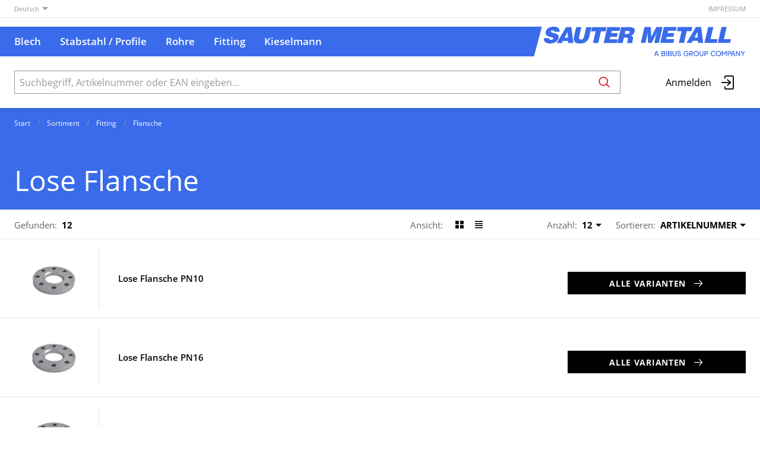

--- FILE ---
content_type: text/html; charset=utf-8
request_url: https://shop.sautermetall.ch/de/catalog/lose-flansche-vgXeMoz4AMX
body_size: 17075
content:
<!DOCTYPE html>





    
        <html lang="de-CH" class="no-js">
    


    <head>
        <title>Lose Flansche - SAUTER METALL AG</title>

        
        
            
                
                    <meta name="robots" content="index, follow">
                
            
        

        
        
        
            <meta name="viewport" content="width=device-width, initial-scale=1, minimum-scale=1">
            <meta name="application-name" content="SAUTER METALL AG">
            <meta name="theme-color" content="#0064AD">
            <meta name="apple-mobile-web-app-capable" content="yes">
            
            
        
        
            <meta name="description" content="Lose Flansche">
        
    

        
        
            <meta property="og:site_name" content="SAUTER METALL AG">
        
            <meta property="og:title" content="Lose Flansche">
        
            <meta property="og:description" content="Lose Flansche">
        
            <meta property="og:url" content="https://shop.sautermetall.ch/de/catalog/lose-flansche-vgXeMoz4AMX">
        
            <meta property="og:image" content="https://shop.sautermetall.ch/thumbor/4D6F4yM6GwQmm1Mi0-lKVNNWHes=/trim/fit-in/480x320/filters:cachevalid(2021-01-06T10:18:21.450308):strip_icc():strip_exif()/catalog/Lose%20Flansche%20PN10%20mit%2023%20Blattst%C3%A4rke%206206L2-3_6204L2-3_sw_frei.tif">
        
            <meta property="og:image:width" content="480">
        
            <meta property="og:image:height" content="320">
        
    
        

        

        
        <meta name="csrf-token" content="WFSAZn8OLnd41fZpajYKzQ8dbg0tozu6819FhHqPd2ybD4QAv4ilncBibz3g6bmr">

        
        
            <link rel="apple-touch-icon" sizes="57x57" href="/static/images/favicon/apple-touch-icon-57x57.png">
            <link rel="apple-touch-icon" sizes="114x114" href="/static/images/favicon/apple-touch-icon-114x114.png">
            <link rel="apple-touch-icon" sizes="72x72" href="/static/images/favicon/apple-touch-icon-72x72.png">
            <link rel="apple-touch-icon" sizes="144x144" href="/static/images/favicon/apple-touch-icon-144x144.png">
            <link rel="apple-touch-icon" sizes="60x60" href="/static/images/favicon/apple-touch-icon-60x60.png">
            <link rel="apple-touch-icon" sizes="120x120" href="/static/images/favicon/apple-touch-icon-120x120.png">
            <link rel="apple-touch-icon" sizes="76x76" href="/static/images/favicon/apple-touch-icon-76x76.png">
            <link rel="apple-touch-icon" sizes="152x152" href="/static/images/favicon/apple-touch-icon-152x152.png">

            <link rel="shortcut icon" type="image/x-icon" href="/static/images/favicon/favicon.ico">
            <link rel="icon" type="image/png" href="/static/images/favicon/favicon-196x196.png" sizes="196x196">
            <link rel="icon" type="image/png" href="/static/images/favicon/favicon-96x96.png" sizes="96x96">
            <link rel="icon" type="image/png" href="/static/images/favicon/favicon-32x32.png" sizes="32x32">
            <link rel="icon" type="image/png" href="/static/images/favicon/favicon-16x16.png" sizes="16x16">
            <link rel="icon" type="image/png" href="/static/images/favicon/favicon-128.png" sizes="128x128">
        

        
        
            <link rel="preload" href="/static/fonts/open-sans-v18-latin_greek-300.woff2" as="font" type="font/woff2" crossorigin>
            <link rel="preload" href="/static/fonts/open-sans-v18-latin_greek-regular.woff2" as="font" type="font/woff2" crossorigin>
            <link rel="preload" href="/static/fonts/open-sans-v18-latin_greek-600.woff2" as="font" type="font/woff2" crossorigin>
            <link rel="preload" href="/static/fonts/open-sans-v18-latin_greek-700.woff2" as="font" type="font/woff2" crossorigin>
        

        
        

        
            <link rel="stylesheet" type="text/css" href="/static/css/icons.css?4.37.10240f5c">
            <link rel="stylesheet" type="text/css" href="/static/css/app.css?4.37.10240f5c">
        

        

        
        
            <script>
                
                
                
                var cssLoaded = true;
            </script>
            <script defer src="/static/js/app.js?4.37.10240f5c"></script>
        

        
            
            
            
                
                    <link rel="canonical" href="https://shop.sautermetall.ch/de/catalog/lose-flansche-vgXeMoz4AMX">
                
                
                    <link rel="alternate" hreflang="x-default" href="https://shop.sautermetall.ch/de/catalog/lose-flansche-vgXeMoz4AMX">
                
            
                
                    <link rel="alternate" hreflang="fr" href="https://shop.sautermetall.ch/fr/catalog/brides-libres-vgXeMoz4AMX">
                
                
            
        

        
        
            
                
                    
                        <script>
                            window.dataLayer = window.dataLayer || [];
                            function gtag(){dataLayer.push(arguments);}
                            gtag('js', new Date());
                        </script>
                    
                
                
                    
                        
                            <script async src="https://www.googletagmanager.com/gtag/js?id=G-D7B462NJ7B"></script>
                        
                        <script>
                            
                            gtag('config', 'G-D7B462NJ7B', {
                                cookie_flags: 'secure;samesite=none',
                                
                            });
                            
                            
                        </script>
                    
                
                
                
                
            
        
        
    </head>

    
    <body class="">
    
    

    
        <div data-flashmessages class="flashmessages">
            <div class="insert-hijack-notification"></div>
            



            
                
            
            
            
                
            
            
        </div>
    

    
        
            
<header class="shopheader-mobile"><section class="shopheader-mobile__cell shopheader-mobile__cell--left"><i class="shopheader-mobile__hamburger" data-open="offCanvasLeft"><span></span></i><form method="get" class="shopheader-mobile__search__form" action="/de/search/" data-mobile-search><input
                            autocomplete="off"
                            class="shopheader-mobile__search__field input-group-field"
                            name="q"
                            placeholder="Produkt Suche / Artikel-Nr. / Hersteller"
                            required
                            type="search"
                            value=""
                            data-mobile-search-input
                        ><button type="submit" class="shopheader-mobile__search__submit icon icon-search" aria-label="Suchen"></button></form><button type="button" class="shopheader-mobile__search__submit icon icon-search" data-mobile-search-toggle="" style="" aria-label="Suchen"></button></section><section class="shopheader-mobile__cell shopheader-mobile__cell--center"><div class="shopheader-mobile__logo"><a href="/de/" class="shopheader-mobile__logo-link"><img src="/static/images/logo-icon.svg" class="shopheader-mobile__logo-img" alt="SAUTER METALL AG" loading="lazy"></a></div></section><section class="shopheader-mobile__cell shopheader-mobile__cell--right"><a href="/de/account/login/?next=/de/catalog/lose-flansche-vgXeMoz4AMX" title="Anmelden"><i class="icon icon-login medium"></i></a></section><div class="off-canvas-wrapper"><div class="off-canvas-wrapper-inner"><div class="hamburger off-canvas position-left" id="offCanvasLeft" data-off-canvas data-content-scroll="false"><ul class="vertical menu drilldown" data-drilldown data-hamburger data-auto-height="true" data-scroll-top="true"><li class="hamburger-item hamburger-catalog"><div class="hamburger-item__link"><a href="/de/catalog/blech-2l4jQZVz5zz">Blech</a></div><a tabindex="0"></a><ul class="menu"><li class="hamburger-item is-header js-drilldown-back"><div class="hamburger-item__link"><a tabindex="0">
                                            Blech
                                        </a></div></li><li class="hamburger-item hamburger-item--catalog"><div class="hamburger-item__link"><a
                        href="/de/catalog/edelstahl-bleche-LoLKq8xL1OG"
                        
                    >Edelstahl</a></div><a tabindex="0" ></a><ul class="menu vertical nested hamburger-subnav"><li class="hamburger-item is-header js-drilldown-back"><div class="hamburger-item__link"><a tabindex="0">
                            Edelstahl
                        </a></div></li><li class="hamburger-item hamburger-item--catalog"><div class="hamburger-item__link"><a
                        href="/de/catalog/kaltgewalzt-2b-ohne-folie-pMROmlA75Zg"
                        
                    >Kaltgewalzt 2B ohne Folie</a></div></li><li class="hamburger-item hamburger-item--catalog"><div class="hamburger-item__link"><a
                        href="/de/catalog/kaltgewalzt-2b-einseitig-mit-laser-fiber-folie-RVZ1j15yvxZ"
                        
                    >Kaltgewalzt 2B einseitig mit Laser-Fiber-Folie</a></div></li><li class="hamburger-item hamburger-item--catalog"><div class="hamburger-item__link"><a
                        href="/de/catalog/kaltgewalzt-2r-ba-blankgegluht-ohne-folie-OB1jG2awjMB"
                        
                    >Kaltgewalzt 2R/BA blankgeglüht ohne Folie</a></div></li><li class="hamburger-item hamburger-item--catalog"><div class="hamburger-item__link"><a
                        href="/de/catalog/kaltgewalzt-2r-ba-blankgegluht-einseitig-mit-laser-fiber-folie-ZZBOj7R4z37"
                        
                    >Kaltgewalzt 2R/BA blankgeglüht  einseitig mit Laser-Fiber-Folie</a></div></li><li class="hamburger-item hamburger-item--catalog"><div class="hamburger-item__link"><a
                        href="/de/catalog/einseitig-geschliffen-k240-ohne-folie-9K3yAjZjrGY"
                        
                    >Einseitig geschliffen K240 ohne Folie</a></div></li><li class="hamburger-item hamburger-item--catalog"><div class="hamburger-item__link"><a
                        href="/de/catalog/einseitig-geschliffen-k240-mit-laser-fiber-folie-JX34vVKqmAA"
                        
                    >Einseitig geschliffen K240 mit Laser-Fiber-Folie</a></div></li><li class="hamburger-item hamburger-item--catalog"><div class="hamburger-item__link"><a
                        href="/de/catalog/einseitig-geschliffen-k320-mit-laser-fiber-folie-RVZ1jARnlG9"
                        
                    >Einseitig geschliffen K320 mit Laser-Fiber-Folie</a></div></li><li class="hamburger-item hamburger-item--catalog"><div class="hamburger-item__link"><a
                        href="/de/catalog/einseitig-nassschliff-4n-outokumpu-mit-laser-fiber-folie-PbBVObpd18m"
                        
                    >Einseitig Nassschliff 4N OUTOKUMPU mit Laser-Fiber-Folie</a></div></li><li class="hamburger-item hamburger-item--catalog"><div class="hamburger-item__link"><a
                        href="/de/catalog/beidseitig-geschliffen-k240-beidseitig-mit-laser-fiber-folie-e9ROBOajOva"
                        
                    >Beidseitig geschliffen K240 beidseitig mit Laser-Fiber-Folie</a></div></li><li class="hamburger-item hamburger-item--catalog"><div class="hamburger-item__link"><a
                        href="/de/catalog/einseitig-geburstet-mit-laser-fiber-folie-dKROz1Va2QO"
                        
                    >Einseitig gebürstet mit Laser-Fiber-Folie</a></div></li><li class="hamburger-item hamburger-item--catalog"><div class="hamburger-item__link"><a
                        href="/de/catalog/warmgewalzt-1d-41lj4Q27XOo"
                        
                    >Warmgewalzt 1D</a></div></li><li class="hamburger-item hamburger-item--catalog"><div class="hamburger-item__link"><a
                        href="/de/catalog/warmgewalzt-quarto-1d-AJnYnQZgBGe"
                        
                    >Warmgewalzt Quarto 1D</a></div></li><li class="hamburger-item hamburger-item--catalog"><div class="hamburger-item__link"><a
                        href="/de/catalog/hartgewalzter-federbandstahl-1300-1500-n-mm2-OB1jGz54X4J"
                        
                    >Hartgewalzter Federbandstahl 1300 - 1500 N/mm2</a></div></li><li class="hamburger-item hamburger-item--catalog"><div class="hamburger-item__link"><a
                        href="/de/catalog/strukturblech-5wl-einseitig-mit-laserfolie-41wmwAejDJ6"
                        
                    >Strukturblech 5WL einseitig mit Laserfolie</a></div></li><li class="hamburger-item hamburger-item--catalog"><div class="hamburger-item__link"><a
                        href="/de/catalog/hochglanzspiegelpoliert-sm-super-acht-einseitig-mit-laserfolie-V38O8wMGwoD"
                        
                    >Hochglanzspiegelpoliert SM-Super Acht einseitig mit Laserfolie</a></div></li><li class="hamburger-item hamburger-item--catalog"><div class="hamburger-item__link"><a
                        href="/de/catalog/warmgewalzt-tranenbleche-mandorla-EMZ7ZjMwMnn"
                        
                    >Warmgewalzt Tränenbleche Mandorla</a></div></li></ul></li><li class="hamburger-item hamburger-item--catalog"><div class="hamburger-item__link"><a
                        href="/de/catalog/aluminium-YLY6y3lJjEd"
                        
                    >Aluminium</a></div><a tabindex="0" ></a><ul class="menu vertical nested hamburger-subnav"><li class="hamburger-item is-header js-drilldown-back"><div class="hamburger-item__link"><a tabindex="0">
                            Aluminium
                        </a></div></li><li class="hamburger-item hamburger-item--catalog"><div class="hamburger-item__link"><a
                        href="/de/catalog/normalqualitat-en-aw-5005-almg1-halbhart-h14-h24-ohne-folie-rDaeEQjOz8Q"
                        
                    >Normalqualität EN-AW 5005 AlMg1 halbhart H14/H24 ohne Folie</a></div></li><li class="hamburger-item hamburger-item--catalog"><div class="hamburger-item__link"><a
                        href="/de/catalog/normalqualitat-en-aw-5005-almg1-halbhart-h14-h24-einseitig-mit-schutzfolie-8albKxnKXvX"
                        
                    >Normalqualität EN-AW 5005 AlMg1 halbhart H14/H24 einseitig mit Schutzfolie</a></div></li><li class="hamburger-item hamburger-item--catalog"><div class="hamburger-item__link"><a
                        href="/de/catalog/normalqualitat-en-aw-5005-almg1-halbhart-h14-h24-einseitig-mit-laser-fiber-folie-lJ9O9a1R3Zb"
                        
                    >Normalqualität EN-AW 5005 AlMg1 halbhart H14/H24 einseitig mit Laser-Fiber-Folie</a></div></li><li class="hamburger-item hamburger-item--catalog"><div class="hamburger-item__link"><a
                        href="/de/catalog/normalqualitat-en-aw-5754-almg3-viertelhart-h22-ohne-folie-xR6J6ajY5Ql"
                        
                    >Normalqualität EN-AW 5754 AlMg3 viertelhart H22 ohne Folie</a></div></li><li class="hamburger-item hamburger-item--catalog"><div class="hamburger-item__link"><a
                        href="/de/catalog/normalqualitat-en-aw-5754-almg3-viertelhart-h22-einseitig-mit-schutzfolie-nqvOvDy5xqw"
                        
                    >Normalqualität EN-AW 5754 AlMg3 viertelhart H22 einseitig mit Schutzfolie</a></div></li><li class="hamburger-item hamburger-item--catalog"><div class="hamburger-item__link"><a
                        href="/de/catalog/normalqualitat-en-aw-5754-almg3-weich-h111-ohne-schutzfolie-V38Oeeb7BwP"
                        
                    >Normalqualität EN-AW 5754 AlMg3 weich H111 ohne Schutzfolie</a></div></li><li class="hamburger-item hamburger-item--catalog"><div class="hamburger-item__link"><a
                        href="/de/catalog/en-aw-6082-alsi1mgmn-t6-t651-warm-ausgehartet-zeZ2od2dX3Er"
                        
                    >EN AW-6082 (AlSi1MgMn) T6/T651 (warm ausgehärtet)</a></div></li><li class="hamburger-item hamburger-item--catalog"><div class="hamburger-item__link"><a
                        href="/de/catalog/falz-und-quetschqualitat-en-aw-5005-almg1-halbhart-h12-h22-ohne-folie-vg52r6gEA6M"
                        
                    >Falz- und Quetschqualität EN-AW 5005 AlMg1 halbhart H12/H22 ohne Folie</a></div></li><li class="hamburger-item hamburger-item--catalog"><div class="hamburger-item__link"><a
                        href="/de/catalog/falz-und-quetschqualitat-en-aw-5005-almg1-halbhart-h12-h22-einseitig-mit-schutzfolie-vg52rAVxVrM"
                        
                    >Falz- und Quetschqualität EN-AW 5005 AlMg1 halbhart H12/H22 einseitig mit Schutzfolie</a></div></li><li class="hamburger-item hamburger-item--catalog"><div class="hamburger-item__link"><a
                        href="/de/catalog/eloxalqualitat-technisch-en-aw-5005-almg1-h14-h24-einseitig-mit-schutzfolie-rDaOrZEbGb4"
                        
                    >Eloxalqualität technisch EN-AW 5005 AlMg1 H14/H24 einseitig mit Schutzfolie</a></div></li><li class="hamburger-item hamburger-item--catalog"><div class="hamburger-item__link"><a
                        href="/de/catalog/eloxalqualitat-technisch-en-aw-5005-almg1-h14-h24-einseitig-mit-laser-fiber-folie-jrVOQ5o4DB2"
                        
                    >Eloxalqualität technisch EN-AW 5005 AlMg1 H14/H24 einseitig mit Laser-Fiber-Folie</a></div></li><li class="hamburger-item hamburger-item--catalog"><div class="hamburger-item__link"><a
                        href="/de/catalog/dekorative-eloxal-und-fassadenqualitat-en-aw-5005-almg1-h14-einseitig-mit-schutzfolie-pMROre3Q2mg"
                        
                    >Dekorative Eloxal- und Fassadenqualität EN AW 5005, AlMg1, H14, einseitig mit Schutzfolie</a></div></li><li class="hamburger-item hamburger-item--catalog"><div class="hamburger-item__link"><a
                        href="/de/catalog/dekorative-eloxal-und-fassadenqualitat-en-aw-5005-almg1-h14-mit-einseitiger-laser-fiber-folie-Old74yRmrJV1"
                        
                    >Dekorative Eloxal- und Fassadenqualität EN AW 5005, AlMg1, H14, mit einseitiger Laser-Fiber-Folie</a></div></li><li class="hamburger-item hamburger-item--catalog"><div class="hamburger-item__link"><a
                        href="/de/catalog/farblos-bandeloxiert-en-aw-5005-almg1-ca-8-10-my-einseitig-mit-laser-fiber-folie-y6KpGYpjxP5"
                        
                    >Farblos bandeloxiert EN-AW 5005 AlMg1 ca. 8 - 10 my einseitig mit Laser-Fiber-Folie</a></div></li><li class="hamburger-item hamburger-item--catalog"><div class="hamburger-item__link"><a
                        href="/de/catalog/farblos-bandeloxiert-en-aw-5005-almg1-ca-8-10-my-einseitig-mit-schutzfolie-LoxbJpADMMG"
                        
                    >Farblos bandeloxiert EN-AW 5005 AlMg1 ca. 8 - 10 my einseitig mit Schutzfolie</a></div></li><li class="hamburger-item hamburger-item--catalog"><div class="hamburger-item__link"><a
                        href="/de/catalog/pulverbandbeschichtet-ral-7016-einseitig-mit-schutzfolie-Gp8yXa8EAwQY"
                        
                    >Pulverbandbeschichtet RAL 7016 einseitig mit Schutzfolie</a></div></li><li class="hamburger-item hamburger-item--catalog"><div class="hamburger-item__link"><a
                        href="/de/catalog/pulverbandbeschichtet-ral-9005-einseitig-mit-schutzfolie-3zx9ldMQAKjB"
                        
                    >Pulverbandbeschichtet RAL 9005 einseitig mit Schutzfolie</a></div></li><li class="hamburger-item hamburger-item--catalog"><div class="hamburger-item__link"><a
                        href="/de/catalog/pulverbandbeschichtet-ral-9010-einseitig-mit-schutzfolie-41wmgx3gj7o"
                        
                    >Pulverbandbeschichtet RAL 9010 einseitig mit Schutzfolie</a></div></li><li class="hamburger-item hamburger-item--catalog"><div class="hamburger-item__link"><a
                        href="/de/catalog/pulverbandbeschichtet-ral-9016-einseitig-mit-schutzfolie-EMZ7jMzEMjQ"
                        
                    >Pulverbandbeschichtet RAL 9016 einseitig mit Schutzfolie</a></div></li><li class="hamburger-item hamburger-item--catalog"><div class="hamburger-item__link"><a
                        href="/de/catalog/warzenbleche-en-aw-5754-almg3-weich-h114-quintett-xR6JGyMwYe5"
                        
                    >Warzenbleche EN-AW 5754 AlMg3 weich H114 QUINTETT</a></div></li><li class="hamburger-item hamburger-item--catalog"><div class="hamburger-item__link"><a
                        href="/de/catalog/warzenbleche-en-aw-5754-almg3-weich-h114-duett-vg52XGzr8BJ"
                        
                    >Warzenbleche EN-AW 5754 AlMg3 weich H114 DUETT</a></div></li><li class="hamburger-item hamburger-item--catalog"><div class="hamburger-item__link"><a
                        href="/de/catalog/gerstenkornbleche-en-aw-5754-almg3-viertelhart-h114-h224-rDaOx9egwO3"
                        
                    >Gerstenkornbleche EN-AW 5754 AlMg3 viertelhart H114/H224</a></div></li></ul></li></ul></li><li class="hamburger-item hamburger-catalog"><div class="hamburger-item__link"><a href="/de/catalog/stabstahl-profile-Lox4a83r5d8">Stabstahl / Profile</a></div><a tabindex="0"></a><ul class="menu"><li class="hamburger-item is-header js-drilldown-back"><div class="hamburger-item__link"><a tabindex="0">
                                            Blech
                                        </a></div></li><li class="hamburger-item hamburger-item--catalog"><div class="hamburger-item__link"><a
                        href="/de/catalog/edelstahl-bleche-LoLKq8xL1OG"
                        
                    >Edelstahl</a></div><a tabindex="0" ></a><ul class="menu vertical nested hamburger-subnav"><li class="hamburger-item is-header js-drilldown-back"><div class="hamburger-item__link"><a tabindex="0">
                            Edelstahl
                        </a></div></li><li class="hamburger-item hamburger-item--catalog"><div class="hamburger-item__link"><a
                        href="/de/catalog/kaltgewalzt-2b-ohne-folie-pMROmlA75Zg"
                        
                    >Kaltgewalzt 2B ohne Folie</a></div></li><li class="hamburger-item hamburger-item--catalog"><div class="hamburger-item__link"><a
                        href="/de/catalog/kaltgewalzt-2b-einseitig-mit-laser-fiber-folie-RVZ1j15yvxZ"
                        
                    >Kaltgewalzt 2B einseitig mit Laser-Fiber-Folie</a></div></li><li class="hamburger-item hamburger-item--catalog"><div class="hamburger-item__link"><a
                        href="/de/catalog/kaltgewalzt-2r-ba-blankgegluht-ohne-folie-OB1jG2awjMB"
                        
                    >Kaltgewalzt 2R/BA blankgeglüht ohne Folie</a></div></li><li class="hamburger-item hamburger-item--catalog"><div class="hamburger-item__link"><a
                        href="/de/catalog/kaltgewalzt-2r-ba-blankgegluht-einseitig-mit-laser-fiber-folie-ZZBOj7R4z37"
                        
                    >Kaltgewalzt 2R/BA blankgeglüht  einseitig mit Laser-Fiber-Folie</a></div></li><li class="hamburger-item hamburger-item--catalog"><div class="hamburger-item__link"><a
                        href="/de/catalog/einseitig-geschliffen-k240-ohne-folie-9K3yAjZjrGY"
                        
                    >Einseitig geschliffen K240 ohne Folie</a></div></li><li class="hamburger-item hamburger-item--catalog"><div class="hamburger-item__link"><a
                        href="/de/catalog/einseitig-geschliffen-k240-mit-laser-fiber-folie-JX34vVKqmAA"
                        
                    >Einseitig geschliffen K240 mit Laser-Fiber-Folie</a></div></li><li class="hamburger-item hamburger-item--catalog"><div class="hamburger-item__link"><a
                        href="/de/catalog/einseitig-geschliffen-k320-mit-laser-fiber-folie-RVZ1jARnlG9"
                        
                    >Einseitig geschliffen K320 mit Laser-Fiber-Folie</a></div></li><li class="hamburger-item hamburger-item--catalog"><div class="hamburger-item__link"><a
                        href="/de/catalog/einseitig-nassschliff-4n-outokumpu-mit-laser-fiber-folie-PbBVObpd18m"
                        
                    >Einseitig Nassschliff 4N OUTOKUMPU mit Laser-Fiber-Folie</a></div></li><li class="hamburger-item hamburger-item--catalog"><div class="hamburger-item__link"><a
                        href="/de/catalog/beidseitig-geschliffen-k240-beidseitig-mit-laser-fiber-folie-e9ROBOajOva"
                        
                    >Beidseitig geschliffen K240 beidseitig mit Laser-Fiber-Folie</a></div></li><li class="hamburger-item hamburger-item--catalog"><div class="hamburger-item__link"><a
                        href="/de/catalog/einseitig-geburstet-mit-laser-fiber-folie-dKROz1Va2QO"
                        
                    >Einseitig gebürstet mit Laser-Fiber-Folie</a></div></li><li class="hamburger-item hamburger-item--catalog"><div class="hamburger-item__link"><a
                        href="/de/catalog/warmgewalzt-1d-41lj4Q27XOo"
                        
                    >Warmgewalzt 1D</a></div></li><li class="hamburger-item hamburger-item--catalog"><div class="hamburger-item__link"><a
                        href="/de/catalog/warmgewalzt-quarto-1d-AJnYnQZgBGe"
                        
                    >Warmgewalzt Quarto 1D</a></div></li><li class="hamburger-item hamburger-item--catalog"><div class="hamburger-item__link"><a
                        href="/de/catalog/hartgewalzter-federbandstahl-1300-1500-n-mm2-OB1jGz54X4J"
                        
                    >Hartgewalzter Federbandstahl 1300 - 1500 N/mm2</a></div></li><li class="hamburger-item hamburger-item--catalog"><div class="hamburger-item__link"><a
                        href="/de/catalog/strukturblech-5wl-einseitig-mit-laserfolie-41wmwAejDJ6"
                        
                    >Strukturblech 5WL einseitig mit Laserfolie</a></div></li><li class="hamburger-item hamburger-item--catalog"><div class="hamburger-item__link"><a
                        href="/de/catalog/hochglanzspiegelpoliert-sm-super-acht-einseitig-mit-laserfolie-V38O8wMGwoD"
                        
                    >Hochglanzspiegelpoliert SM-Super Acht einseitig mit Laserfolie</a></div></li><li class="hamburger-item hamburger-item--catalog"><div class="hamburger-item__link"><a
                        href="/de/catalog/warmgewalzt-tranenbleche-mandorla-EMZ7ZjMwMnn"
                        
                    >Warmgewalzt Tränenbleche Mandorla</a></div></li></ul></li><li class="hamburger-item hamburger-item--catalog"><div class="hamburger-item__link"><a
                        href="/de/catalog/aluminium-YLY6y3lJjEd"
                        
                    >Aluminium</a></div><a tabindex="0" ></a><ul class="menu vertical nested hamburger-subnav"><li class="hamburger-item is-header js-drilldown-back"><div class="hamburger-item__link"><a tabindex="0">
                            Aluminium
                        </a></div></li><li class="hamburger-item hamburger-item--catalog"><div class="hamburger-item__link"><a
                        href="/de/catalog/normalqualitat-en-aw-5005-almg1-halbhart-h14-h24-ohne-folie-rDaeEQjOz8Q"
                        
                    >Normalqualität EN-AW 5005 AlMg1 halbhart H14/H24 ohne Folie</a></div></li><li class="hamburger-item hamburger-item--catalog"><div class="hamburger-item__link"><a
                        href="/de/catalog/normalqualitat-en-aw-5005-almg1-halbhart-h14-h24-einseitig-mit-schutzfolie-8albKxnKXvX"
                        
                    >Normalqualität EN-AW 5005 AlMg1 halbhart H14/H24 einseitig mit Schutzfolie</a></div></li><li class="hamburger-item hamburger-item--catalog"><div class="hamburger-item__link"><a
                        href="/de/catalog/normalqualitat-en-aw-5005-almg1-halbhart-h14-h24-einseitig-mit-laser-fiber-folie-lJ9O9a1R3Zb"
                        
                    >Normalqualität EN-AW 5005 AlMg1 halbhart H14/H24 einseitig mit Laser-Fiber-Folie</a></div></li><li class="hamburger-item hamburger-item--catalog"><div class="hamburger-item__link"><a
                        href="/de/catalog/normalqualitat-en-aw-5754-almg3-viertelhart-h22-ohne-folie-xR6J6ajY5Ql"
                        
                    >Normalqualität EN-AW 5754 AlMg3 viertelhart H22 ohne Folie</a></div></li><li class="hamburger-item hamburger-item--catalog"><div class="hamburger-item__link"><a
                        href="/de/catalog/normalqualitat-en-aw-5754-almg3-viertelhart-h22-einseitig-mit-schutzfolie-nqvOvDy5xqw"
                        
                    >Normalqualität EN-AW 5754 AlMg3 viertelhart H22 einseitig mit Schutzfolie</a></div></li><li class="hamburger-item hamburger-item--catalog"><div class="hamburger-item__link"><a
                        href="/de/catalog/normalqualitat-en-aw-5754-almg3-weich-h111-ohne-schutzfolie-V38Oeeb7BwP"
                        
                    >Normalqualität EN-AW 5754 AlMg3 weich H111 ohne Schutzfolie</a></div></li><li class="hamburger-item hamburger-item--catalog"><div class="hamburger-item__link"><a
                        href="/de/catalog/en-aw-6082-alsi1mgmn-t6-t651-warm-ausgehartet-zeZ2od2dX3Er"
                        
                    >EN AW-6082 (AlSi1MgMn) T6/T651 (warm ausgehärtet)</a></div></li><li class="hamburger-item hamburger-item--catalog"><div class="hamburger-item__link"><a
                        href="/de/catalog/falz-und-quetschqualitat-en-aw-5005-almg1-halbhart-h12-h22-ohne-folie-vg52r6gEA6M"
                        
                    >Falz- und Quetschqualität EN-AW 5005 AlMg1 halbhart H12/H22 ohne Folie</a></div></li><li class="hamburger-item hamburger-item--catalog"><div class="hamburger-item__link"><a
                        href="/de/catalog/falz-und-quetschqualitat-en-aw-5005-almg1-halbhart-h12-h22-einseitig-mit-schutzfolie-vg52rAVxVrM"
                        
                    >Falz- und Quetschqualität EN-AW 5005 AlMg1 halbhart H12/H22 einseitig mit Schutzfolie</a></div></li><li class="hamburger-item hamburger-item--catalog"><div class="hamburger-item__link"><a
                        href="/de/catalog/eloxalqualitat-technisch-en-aw-5005-almg1-h14-h24-einseitig-mit-schutzfolie-rDaOrZEbGb4"
                        
                    >Eloxalqualität technisch EN-AW 5005 AlMg1 H14/H24 einseitig mit Schutzfolie</a></div></li><li class="hamburger-item hamburger-item--catalog"><div class="hamburger-item__link"><a
                        href="/de/catalog/eloxalqualitat-technisch-en-aw-5005-almg1-h14-h24-einseitig-mit-laser-fiber-folie-jrVOQ5o4DB2"
                        
                    >Eloxalqualität technisch EN-AW 5005 AlMg1 H14/H24 einseitig mit Laser-Fiber-Folie</a></div></li><li class="hamburger-item hamburger-item--catalog"><div class="hamburger-item__link"><a
                        href="/de/catalog/dekorative-eloxal-und-fassadenqualitat-en-aw-5005-almg1-h14-einseitig-mit-schutzfolie-pMROre3Q2mg"
                        
                    >Dekorative Eloxal- und Fassadenqualität EN AW 5005, AlMg1, H14, einseitig mit Schutzfolie</a></div></li><li class="hamburger-item hamburger-item--catalog"><div class="hamburger-item__link"><a
                        href="/de/catalog/dekorative-eloxal-und-fassadenqualitat-en-aw-5005-almg1-h14-mit-einseitiger-laser-fiber-folie-Old74yRmrJV1"
                        
                    >Dekorative Eloxal- und Fassadenqualität EN AW 5005, AlMg1, H14, mit einseitiger Laser-Fiber-Folie</a></div></li><li class="hamburger-item hamburger-item--catalog"><div class="hamburger-item__link"><a
                        href="/de/catalog/farblos-bandeloxiert-en-aw-5005-almg1-ca-8-10-my-einseitig-mit-laser-fiber-folie-y6KpGYpjxP5"
                        
                    >Farblos bandeloxiert EN-AW 5005 AlMg1 ca. 8 - 10 my einseitig mit Laser-Fiber-Folie</a></div></li><li class="hamburger-item hamburger-item--catalog"><div class="hamburger-item__link"><a
                        href="/de/catalog/farblos-bandeloxiert-en-aw-5005-almg1-ca-8-10-my-einseitig-mit-schutzfolie-LoxbJpADMMG"
                        
                    >Farblos bandeloxiert EN-AW 5005 AlMg1 ca. 8 - 10 my einseitig mit Schutzfolie</a></div></li><li class="hamburger-item hamburger-item--catalog"><div class="hamburger-item__link"><a
                        href="/de/catalog/pulverbandbeschichtet-ral-7016-einseitig-mit-schutzfolie-Gp8yXa8EAwQY"
                        
                    >Pulverbandbeschichtet RAL 7016 einseitig mit Schutzfolie</a></div></li><li class="hamburger-item hamburger-item--catalog"><div class="hamburger-item__link"><a
                        href="/de/catalog/pulverbandbeschichtet-ral-9005-einseitig-mit-schutzfolie-3zx9ldMQAKjB"
                        
                    >Pulverbandbeschichtet RAL 9005 einseitig mit Schutzfolie</a></div></li><li class="hamburger-item hamburger-item--catalog"><div class="hamburger-item__link"><a
                        href="/de/catalog/pulverbandbeschichtet-ral-9010-einseitig-mit-schutzfolie-41wmgx3gj7o"
                        
                    >Pulverbandbeschichtet RAL 9010 einseitig mit Schutzfolie</a></div></li><li class="hamburger-item hamburger-item--catalog"><div class="hamburger-item__link"><a
                        href="/de/catalog/pulverbandbeschichtet-ral-9016-einseitig-mit-schutzfolie-EMZ7jMzEMjQ"
                        
                    >Pulverbandbeschichtet RAL 9016 einseitig mit Schutzfolie</a></div></li><li class="hamburger-item hamburger-item--catalog"><div class="hamburger-item__link"><a
                        href="/de/catalog/warzenbleche-en-aw-5754-almg3-weich-h114-quintett-xR6JGyMwYe5"
                        
                    >Warzenbleche EN-AW 5754 AlMg3 weich H114 QUINTETT</a></div></li><li class="hamburger-item hamburger-item--catalog"><div class="hamburger-item__link"><a
                        href="/de/catalog/warzenbleche-en-aw-5754-almg3-weich-h114-duett-vg52XGzr8BJ"
                        
                    >Warzenbleche EN-AW 5754 AlMg3 weich H114 DUETT</a></div></li><li class="hamburger-item hamburger-item--catalog"><div class="hamburger-item__link"><a
                        href="/de/catalog/gerstenkornbleche-en-aw-5754-almg3-viertelhart-h114-h224-rDaOx9egwO3"
                        
                    >Gerstenkornbleche EN-AW 5754 AlMg3 viertelhart H114/H224</a></div></li></ul></li></ul></li><li class="hamburger-item hamburger-catalog"><div class="hamburger-item__link"><a href="/de/catalog/rohre-rDaemQvGVjw">Rohre</a></div><a tabindex="0"></a><ul class="menu"><li class="hamburger-item is-header js-drilldown-back"><div class="hamburger-item__link"><a tabindex="0">
                                            Blech
                                        </a></div></li><li class="hamburger-item hamburger-item--catalog"><div class="hamburger-item__link"><a
                        href="/de/catalog/edelstahl-bleche-LoLKq8xL1OG"
                        
                    >Edelstahl</a></div><a tabindex="0" ></a><ul class="menu vertical nested hamburger-subnav"><li class="hamburger-item is-header js-drilldown-back"><div class="hamburger-item__link"><a tabindex="0">
                            Edelstahl
                        </a></div></li><li class="hamburger-item hamburger-item--catalog"><div class="hamburger-item__link"><a
                        href="/de/catalog/kaltgewalzt-2b-ohne-folie-pMROmlA75Zg"
                        
                    >Kaltgewalzt 2B ohne Folie</a></div></li><li class="hamburger-item hamburger-item--catalog"><div class="hamburger-item__link"><a
                        href="/de/catalog/kaltgewalzt-2b-einseitig-mit-laser-fiber-folie-RVZ1j15yvxZ"
                        
                    >Kaltgewalzt 2B einseitig mit Laser-Fiber-Folie</a></div></li><li class="hamburger-item hamburger-item--catalog"><div class="hamburger-item__link"><a
                        href="/de/catalog/kaltgewalzt-2r-ba-blankgegluht-ohne-folie-OB1jG2awjMB"
                        
                    >Kaltgewalzt 2R/BA blankgeglüht ohne Folie</a></div></li><li class="hamburger-item hamburger-item--catalog"><div class="hamburger-item__link"><a
                        href="/de/catalog/kaltgewalzt-2r-ba-blankgegluht-einseitig-mit-laser-fiber-folie-ZZBOj7R4z37"
                        
                    >Kaltgewalzt 2R/BA blankgeglüht  einseitig mit Laser-Fiber-Folie</a></div></li><li class="hamburger-item hamburger-item--catalog"><div class="hamburger-item__link"><a
                        href="/de/catalog/einseitig-geschliffen-k240-ohne-folie-9K3yAjZjrGY"
                        
                    >Einseitig geschliffen K240 ohne Folie</a></div></li><li class="hamburger-item hamburger-item--catalog"><div class="hamburger-item__link"><a
                        href="/de/catalog/einseitig-geschliffen-k240-mit-laser-fiber-folie-JX34vVKqmAA"
                        
                    >Einseitig geschliffen K240 mit Laser-Fiber-Folie</a></div></li><li class="hamburger-item hamburger-item--catalog"><div class="hamburger-item__link"><a
                        href="/de/catalog/einseitig-geschliffen-k320-mit-laser-fiber-folie-RVZ1jARnlG9"
                        
                    >Einseitig geschliffen K320 mit Laser-Fiber-Folie</a></div></li><li class="hamburger-item hamburger-item--catalog"><div class="hamburger-item__link"><a
                        href="/de/catalog/einseitig-nassschliff-4n-outokumpu-mit-laser-fiber-folie-PbBVObpd18m"
                        
                    >Einseitig Nassschliff 4N OUTOKUMPU mit Laser-Fiber-Folie</a></div></li><li class="hamburger-item hamburger-item--catalog"><div class="hamburger-item__link"><a
                        href="/de/catalog/beidseitig-geschliffen-k240-beidseitig-mit-laser-fiber-folie-e9ROBOajOva"
                        
                    >Beidseitig geschliffen K240 beidseitig mit Laser-Fiber-Folie</a></div></li><li class="hamburger-item hamburger-item--catalog"><div class="hamburger-item__link"><a
                        href="/de/catalog/einseitig-geburstet-mit-laser-fiber-folie-dKROz1Va2QO"
                        
                    >Einseitig gebürstet mit Laser-Fiber-Folie</a></div></li><li class="hamburger-item hamburger-item--catalog"><div class="hamburger-item__link"><a
                        href="/de/catalog/warmgewalzt-1d-41lj4Q27XOo"
                        
                    >Warmgewalzt 1D</a></div></li><li class="hamburger-item hamburger-item--catalog"><div class="hamburger-item__link"><a
                        href="/de/catalog/warmgewalzt-quarto-1d-AJnYnQZgBGe"
                        
                    >Warmgewalzt Quarto 1D</a></div></li><li class="hamburger-item hamburger-item--catalog"><div class="hamburger-item__link"><a
                        href="/de/catalog/hartgewalzter-federbandstahl-1300-1500-n-mm2-OB1jGz54X4J"
                        
                    >Hartgewalzter Federbandstahl 1300 - 1500 N/mm2</a></div></li><li class="hamburger-item hamburger-item--catalog"><div class="hamburger-item__link"><a
                        href="/de/catalog/strukturblech-5wl-einseitig-mit-laserfolie-41wmwAejDJ6"
                        
                    >Strukturblech 5WL einseitig mit Laserfolie</a></div></li><li class="hamburger-item hamburger-item--catalog"><div class="hamburger-item__link"><a
                        href="/de/catalog/hochglanzspiegelpoliert-sm-super-acht-einseitig-mit-laserfolie-V38O8wMGwoD"
                        
                    >Hochglanzspiegelpoliert SM-Super Acht einseitig mit Laserfolie</a></div></li><li class="hamburger-item hamburger-item--catalog"><div class="hamburger-item__link"><a
                        href="/de/catalog/warmgewalzt-tranenbleche-mandorla-EMZ7ZjMwMnn"
                        
                    >Warmgewalzt Tränenbleche Mandorla</a></div></li></ul></li><li class="hamburger-item hamburger-item--catalog"><div class="hamburger-item__link"><a
                        href="/de/catalog/aluminium-YLY6y3lJjEd"
                        
                    >Aluminium</a></div><a tabindex="0" ></a><ul class="menu vertical nested hamburger-subnav"><li class="hamburger-item is-header js-drilldown-back"><div class="hamburger-item__link"><a tabindex="0">
                            Aluminium
                        </a></div></li><li class="hamburger-item hamburger-item--catalog"><div class="hamburger-item__link"><a
                        href="/de/catalog/normalqualitat-en-aw-5005-almg1-halbhart-h14-h24-ohne-folie-rDaeEQjOz8Q"
                        
                    >Normalqualität EN-AW 5005 AlMg1 halbhart H14/H24 ohne Folie</a></div></li><li class="hamburger-item hamburger-item--catalog"><div class="hamburger-item__link"><a
                        href="/de/catalog/normalqualitat-en-aw-5005-almg1-halbhart-h14-h24-einseitig-mit-schutzfolie-8albKxnKXvX"
                        
                    >Normalqualität EN-AW 5005 AlMg1 halbhart H14/H24 einseitig mit Schutzfolie</a></div></li><li class="hamburger-item hamburger-item--catalog"><div class="hamburger-item__link"><a
                        href="/de/catalog/normalqualitat-en-aw-5005-almg1-halbhart-h14-h24-einseitig-mit-laser-fiber-folie-lJ9O9a1R3Zb"
                        
                    >Normalqualität EN-AW 5005 AlMg1 halbhart H14/H24 einseitig mit Laser-Fiber-Folie</a></div></li><li class="hamburger-item hamburger-item--catalog"><div class="hamburger-item__link"><a
                        href="/de/catalog/normalqualitat-en-aw-5754-almg3-viertelhart-h22-ohne-folie-xR6J6ajY5Ql"
                        
                    >Normalqualität EN-AW 5754 AlMg3 viertelhart H22 ohne Folie</a></div></li><li class="hamburger-item hamburger-item--catalog"><div class="hamburger-item__link"><a
                        href="/de/catalog/normalqualitat-en-aw-5754-almg3-viertelhart-h22-einseitig-mit-schutzfolie-nqvOvDy5xqw"
                        
                    >Normalqualität EN-AW 5754 AlMg3 viertelhart H22 einseitig mit Schutzfolie</a></div></li><li class="hamburger-item hamburger-item--catalog"><div class="hamburger-item__link"><a
                        href="/de/catalog/normalqualitat-en-aw-5754-almg3-weich-h111-ohne-schutzfolie-V38Oeeb7BwP"
                        
                    >Normalqualität EN-AW 5754 AlMg3 weich H111 ohne Schutzfolie</a></div></li><li class="hamburger-item hamburger-item--catalog"><div class="hamburger-item__link"><a
                        href="/de/catalog/en-aw-6082-alsi1mgmn-t6-t651-warm-ausgehartet-zeZ2od2dX3Er"
                        
                    >EN AW-6082 (AlSi1MgMn) T6/T651 (warm ausgehärtet)</a></div></li><li class="hamburger-item hamburger-item--catalog"><div class="hamburger-item__link"><a
                        href="/de/catalog/falz-und-quetschqualitat-en-aw-5005-almg1-halbhart-h12-h22-ohne-folie-vg52r6gEA6M"
                        
                    >Falz- und Quetschqualität EN-AW 5005 AlMg1 halbhart H12/H22 ohne Folie</a></div></li><li class="hamburger-item hamburger-item--catalog"><div class="hamburger-item__link"><a
                        href="/de/catalog/falz-und-quetschqualitat-en-aw-5005-almg1-halbhart-h12-h22-einseitig-mit-schutzfolie-vg52rAVxVrM"
                        
                    >Falz- und Quetschqualität EN-AW 5005 AlMg1 halbhart H12/H22 einseitig mit Schutzfolie</a></div></li><li class="hamburger-item hamburger-item--catalog"><div class="hamburger-item__link"><a
                        href="/de/catalog/eloxalqualitat-technisch-en-aw-5005-almg1-h14-h24-einseitig-mit-schutzfolie-rDaOrZEbGb4"
                        
                    >Eloxalqualität technisch EN-AW 5005 AlMg1 H14/H24 einseitig mit Schutzfolie</a></div></li><li class="hamburger-item hamburger-item--catalog"><div class="hamburger-item__link"><a
                        href="/de/catalog/eloxalqualitat-technisch-en-aw-5005-almg1-h14-h24-einseitig-mit-laser-fiber-folie-jrVOQ5o4DB2"
                        
                    >Eloxalqualität technisch EN-AW 5005 AlMg1 H14/H24 einseitig mit Laser-Fiber-Folie</a></div></li><li class="hamburger-item hamburger-item--catalog"><div class="hamburger-item__link"><a
                        href="/de/catalog/dekorative-eloxal-und-fassadenqualitat-en-aw-5005-almg1-h14-einseitig-mit-schutzfolie-pMROre3Q2mg"
                        
                    >Dekorative Eloxal- und Fassadenqualität EN AW 5005, AlMg1, H14, einseitig mit Schutzfolie</a></div></li><li class="hamburger-item hamburger-item--catalog"><div class="hamburger-item__link"><a
                        href="/de/catalog/dekorative-eloxal-und-fassadenqualitat-en-aw-5005-almg1-h14-mit-einseitiger-laser-fiber-folie-Old74yRmrJV1"
                        
                    >Dekorative Eloxal- und Fassadenqualität EN AW 5005, AlMg1, H14, mit einseitiger Laser-Fiber-Folie</a></div></li><li class="hamburger-item hamburger-item--catalog"><div class="hamburger-item__link"><a
                        href="/de/catalog/farblos-bandeloxiert-en-aw-5005-almg1-ca-8-10-my-einseitig-mit-laser-fiber-folie-y6KpGYpjxP5"
                        
                    >Farblos bandeloxiert EN-AW 5005 AlMg1 ca. 8 - 10 my einseitig mit Laser-Fiber-Folie</a></div></li><li class="hamburger-item hamburger-item--catalog"><div class="hamburger-item__link"><a
                        href="/de/catalog/farblos-bandeloxiert-en-aw-5005-almg1-ca-8-10-my-einseitig-mit-schutzfolie-LoxbJpADMMG"
                        
                    >Farblos bandeloxiert EN-AW 5005 AlMg1 ca. 8 - 10 my einseitig mit Schutzfolie</a></div></li><li class="hamburger-item hamburger-item--catalog"><div class="hamburger-item__link"><a
                        href="/de/catalog/pulverbandbeschichtet-ral-7016-einseitig-mit-schutzfolie-Gp8yXa8EAwQY"
                        
                    >Pulverbandbeschichtet RAL 7016 einseitig mit Schutzfolie</a></div></li><li class="hamburger-item hamburger-item--catalog"><div class="hamburger-item__link"><a
                        href="/de/catalog/pulverbandbeschichtet-ral-9005-einseitig-mit-schutzfolie-3zx9ldMQAKjB"
                        
                    >Pulverbandbeschichtet RAL 9005 einseitig mit Schutzfolie</a></div></li><li class="hamburger-item hamburger-item--catalog"><div class="hamburger-item__link"><a
                        href="/de/catalog/pulverbandbeschichtet-ral-9010-einseitig-mit-schutzfolie-41wmgx3gj7o"
                        
                    >Pulverbandbeschichtet RAL 9010 einseitig mit Schutzfolie</a></div></li><li class="hamburger-item hamburger-item--catalog"><div class="hamburger-item__link"><a
                        href="/de/catalog/pulverbandbeschichtet-ral-9016-einseitig-mit-schutzfolie-EMZ7jMzEMjQ"
                        
                    >Pulverbandbeschichtet RAL 9016 einseitig mit Schutzfolie</a></div></li><li class="hamburger-item hamburger-item--catalog"><div class="hamburger-item__link"><a
                        href="/de/catalog/warzenbleche-en-aw-5754-almg3-weich-h114-quintett-xR6JGyMwYe5"
                        
                    >Warzenbleche EN-AW 5754 AlMg3 weich H114 QUINTETT</a></div></li><li class="hamburger-item hamburger-item--catalog"><div class="hamburger-item__link"><a
                        href="/de/catalog/warzenbleche-en-aw-5754-almg3-weich-h114-duett-vg52XGzr8BJ"
                        
                    >Warzenbleche EN-AW 5754 AlMg3 weich H114 DUETT</a></div></li><li class="hamburger-item hamburger-item--catalog"><div class="hamburger-item__link"><a
                        href="/de/catalog/gerstenkornbleche-en-aw-5754-almg3-viertelhart-h114-h224-rDaOx9egwO3"
                        
                    >Gerstenkornbleche EN-AW 5754 AlMg3 viertelhart H114/H224</a></div></li></ul></li></ul></li><li class="hamburger-item hamburger-catalog"><div class="hamburger-item__link"><a href="/de/catalog/fitting-LoLAPZG7Dge">Fitting</a></div><a tabindex="0"></a><ul class="menu"><li class="hamburger-item is-header js-drilldown-back"><div class="hamburger-item__link"><a tabindex="0">
                                            Blech
                                        </a></div></li><li class="hamburger-item hamburger-item--catalog"><div class="hamburger-item__link"><a
                        href="/de/catalog/edelstahl-bleche-LoLKq8xL1OG"
                        
                    >Edelstahl</a></div><a tabindex="0" ></a><ul class="menu vertical nested hamburger-subnav"><li class="hamburger-item is-header js-drilldown-back"><div class="hamburger-item__link"><a tabindex="0">
                            Edelstahl
                        </a></div></li><li class="hamburger-item hamburger-item--catalog"><div class="hamburger-item__link"><a
                        href="/de/catalog/kaltgewalzt-2b-ohne-folie-pMROmlA75Zg"
                        
                    >Kaltgewalzt 2B ohne Folie</a></div></li><li class="hamburger-item hamburger-item--catalog"><div class="hamburger-item__link"><a
                        href="/de/catalog/kaltgewalzt-2b-einseitig-mit-laser-fiber-folie-RVZ1j15yvxZ"
                        
                    >Kaltgewalzt 2B einseitig mit Laser-Fiber-Folie</a></div></li><li class="hamburger-item hamburger-item--catalog"><div class="hamburger-item__link"><a
                        href="/de/catalog/kaltgewalzt-2r-ba-blankgegluht-ohne-folie-OB1jG2awjMB"
                        
                    >Kaltgewalzt 2R/BA blankgeglüht ohne Folie</a></div></li><li class="hamburger-item hamburger-item--catalog"><div class="hamburger-item__link"><a
                        href="/de/catalog/kaltgewalzt-2r-ba-blankgegluht-einseitig-mit-laser-fiber-folie-ZZBOj7R4z37"
                        
                    >Kaltgewalzt 2R/BA blankgeglüht  einseitig mit Laser-Fiber-Folie</a></div></li><li class="hamburger-item hamburger-item--catalog"><div class="hamburger-item__link"><a
                        href="/de/catalog/einseitig-geschliffen-k240-ohne-folie-9K3yAjZjrGY"
                        
                    >Einseitig geschliffen K240 ohne Folie</a></div></li><li class="hamburger-item hamburger-item--catalog"><div class="hamburger-item__link"><a
                        href="/de/catalog/einseitig-geschliffen-k240-mit-laser-fiber-folie-JX34vVKqmAA"
                        
                    >Einseitig geschliffen K240 mit Laser-Fiber-Folie</a></div></li><li class="hamburger-item hamburger-item--catalog"><div class="hamburger-item__link"><a
                        href="/de/catalog/einseitig-geschliffen-k320-mit-laser-fiber-folie-RVZ1jARnlG9"
                        
                    >Einseitig geschliffen K320 mit Laser-Fiber-Folie</a></div></li><li class="hamburger-item hamburger-item--catalog"><div class="hamburger-item__link"><a
                        href="/de/catalog/einseitig-nassschliff-4n-outokumpu-mit-laser-fiber-folie-PbBVObpd18m"
                        
                    >Einseitig Nassschliff 4N OUTOKUMPU mit Laser-Fiber-Folie</a></div></li><li class="hamburger-item hamburger-item--catalog"><div class="hamburger-item__link"><a
                        href="/de/catalog/beidseitig-geschliffen-k240-beidseitig-mit-laser-fiber-folie-e9ROBOajOva"
                        
                    >Beidseitig geschliffen K240 beidseitig mit Laser-Fiber-Folie</a></div></li><li class="hamburger-item hamburger-item--catalog"><div class="hamburger-item__link"><a
                        href="/de/catalog/einseitig-geburstet-mit-laser-fiber-folie-dKROz1Va2QO"
                        
                    >Einseitig gebürstet mit Laser-Fiber-Folie</a></div></li><li class="hamburger-item hamburger-item--catalog"><div class="hamburger-item__link"><a
                        href="/de/catalog/warmgewalzt-1d-41lj4Q27XOo"
                        
                    >Warmgewalzt 1D</a></div></li><li class="hamburger-item hamburger-item--catalog"><div class="hamburger-item__link"><a
                        href="/de/catalog/warmgewalzt-quarto-1d-AJnYnQZgBGe"
                        
                    >Warmgewalzt Quarto 1D</a></div></li><li class="hamburger-item hamburger-item--catalog"><div class="hamburger-item__link"><a
                        href="/de/catalog/hartgewalzter-federbandstahl-1300-1500-n-mm2-OB1jGz54X4J"
                        
                    >Hartgewalzter Federbandstahl 1300 - 1500 N/mm2</a></div></li><li class="hamburger-item hamburger-item--catalog"><div class="hamburger-item__link"><a
                        href="/de/catalog/strukturblech-5wl-einseitig-mit-laserfolie-41wmwAejDJ6"
                        
                    >Strukturblech 5WL einseitig mit Laserfolie</a></div></li><li class="hamburger-item hamburger-item--catalog"><div class="hamburger-item__link"><a
                        href="/de/catalog/hochglanzspiegelpoliert-sm-super-acht-einseitig-mit-laserfolie-V38O8wMGwoD"
                        
                    >Hochglanzspiegelpoliert SM-Super Acht einseitig mit Laserfolie</a></div></li><li class="hamburger-item hamburger-item--catalog"><div class="hamburger-item__link"><a
                        href="/de/catalog/warmgewalzt-tranenbleche-mandorla-EMZ7ZjMwMnn"
                        
                    >Warmgewalzt Tränenbleche Mandorla</a></div></li></ul></li><li class="hamburger-item hamburger-item--catalog"><div class="hamburger-item__link"><a
                        href="/de/catalog/aluminium-YLY6y3lJjEd"
                        
                    >Aluminium</a></div><a tabindex="0" ></a><ul class="menu vertical nested hamburger-subnav"><li class="hamburger-item is-header js-drilldown-back"><div class="hamburger-item__link"><a tabindex="0">
                            Aluminium
                        </a></div></li><li class="hamburger-item hamburger-item--catalog"><div class="hamburger-item__link"><a
                        href="/de/catalog/normalqualitat-en-aw-5005-almg1-halbhart-h14-h24-ohne-folie-rDaeEQjOz8Q"
                        
                    >Normalqualität EN-AW 5005 AlMg1 halbhart H14/H24 ohne Folie</a></div></li><li class="hamburger-item hamburger-item--catalog"><div class="hamburger-item__link"><a
                        href="/de/catalog/normalqualitat-en-aw-5005-almg1-halbhart-h14-h24-einseitig-mit-schutzfolie-8albKxnKXvX"
                        
                    >Normalqualität EN-AW 5005 AlMg1 halbhart H14/H24 einseitig mit Schutzfolie</a></div></li><li class="hamburger-item hamburger-item--catalog"><div class="hamburger-item__link"><a
                        href="/de/catalog/normalqualitat-en-aw-5005-almg1-halbhart-h14-h24-einseitig-mit-laser-fiber-folie-lJ9O9a1R3Zb"
                        
                    >Normalqualität EN-AW 5005 AlMg1 halbhart H14/H24 einseitig mit Laser-Fiber-Folie</a></div></li><li class="hamburger-item hamburger-item--catalog"><div class="hamburger-item__link"><a
                        href="/de/catalog/normalqualitat-en-aw-5754-almg3-viertelhart-h22-ohne-folie-xR6J6ajY5Ql"
                        
                    >Normalqualität EN-AW 5754 AlMg3 viertelhart H22 ohne Folie</a></div></li><li class="hamburger-item hamburger-item--catalog"><div class="hamburger-item__link"><a
                        href="/de/catalog/normalqualitat-en-aw-5754-almg3-viertelhart-h22-einseitig-mit-schutzfolie-nqvOvDy5xqw"
                        
                    >Normalqualität EN-AW 5754 AlMg3 viertelhart H22 einseitig mit Schutzfolie</a></div></li><li class="hamburger-item hamburger-item--catalog"><div class="hamburger-item__link"><a
                        href="/de/catalog/normalqualitat-en-aw-5754-almg3-weich-h111-ohne-schutzfolie-V38Oeeb7BwP"
                        
                    >Normalqualität EN-AW 5754 AlMg3 weich H111 ohne Schutzfolie</a></div></li><li class="hamburger-item hamburger-item--catalog"><div class="hamburger-item__link"><a
                        href="/de/catalog/en-aw-6082-alsi1mgmn-t6-t651-warm-ausgehartet-zeZ2od2dX3Er"
                        
                    >EN AW-6082 (AlSi1MgMn) T6/T651 (warm ausgehärtet)</a></div></li><li class="hamburger-item hamburger-item--catalog"><div class="hamburger-item__link"><a
                        href="/de/catalog/falz-und-quetschqualitat-en-aw-5005-almg1-halbhart-h12-h22-ohne-folie-vg52r6gEA6M"
                        
                    >Falz- und Quetschqualität EN-AW 5005 AlMg1 halbhart H12/H22 ohne Folie</a></div></li><li class="hamburger-item hamburger-item--catalog"><div class="hamburger-item__link"><a
                        href="/de/catalog/falz-und-quetschqualitat-en-aw-5005-almg1-halbhart-h12-h22-einseitig-mit-schutzfolie-vg52rAVxVrM"
                        
                    >Falz- und Quetschqualität EN-AW 5005 AlMg1 halbhart H12/H22 einseitig mit Schutzfolie</a></div></li><li class="hamburger-item hamburger-item--catalog"><div class="hamburger-item__link"><a
                        href="/de/catalog/eloxalqualitat-technisch-en-aw-5005-almg1-h14-h24-einseitig-mit-schutzfolie-rDaOrZEbGb4"
                        
                    >Eloxalqualität technisch EN-AW 5005 AlMg1 H14/H24 einseitig mit Schutzfolie</a></div></li><li class="hamburger-item hamburger-item--catalog"><div class="hamburger-item__link"><a
                        href="/de/catalog/eloxalqualitat-technisch-en-aw-5005-almg1-h14-h24-einseitig-mit-laser-fiber-folie-jrVOQ5o4DB2"
                        
                    >Eloxalqualität technisch EN-AW 5005 AlMg1 H14/H24 einseitig mit Laser-Fiber-Folie</a></div></li><li class="hamburger-item hamburger-item--catalog"><div class="hamburger-item__link"><a
                        href="/de/catalog/dekorative-eloxal-und-fassadenqualitat-en-aw-5005-almg1-h14-einseitig-mit-schutzfolie-pMROre3Q2mg"
                        
                    >Dekorative Eloxal- und Fassadenqualität EN AW 5005, AlMg1, H14, einseitig mit Schutzfolie</a></div></li><li class="hamburger-item hamburger-item--catalog"><div class="hamburger-item__link"><a
                        href="/de/catalog/dekorative-eloxal-und-fassadenqualitat-en-aw-5005-almg1-h14-mit-einseitiger-laser-fiber-folie-Old74yRmrJV1"
                        
                    >Dekorative Eloxal- und Fassadenqualität EN AW 5005, AlMg1, H14, mit einseitiger Laser-Fiber-Folie</a></div></li><li class="hamburger-item hamburger-item--catalog"><div class="hamburger-item__link"><a
                        href="/de/catalog/farblos-bandeloxiert-en-aw-5005-almg1-ca-8-10-my-einseitig-mit-laser-fiber-folie-y6KpGYpjxP5"
                        
                    >Farblos bandeloxiert EN-AW 5005 AlMg1 ca. 8 - 10 my einseitig mit Laser-Fiber-Folie</a></div></li><li class="hamburger-item hamburger-item--catalog"><div class="hamburger-item__link"><a
                        href="/de/catalog/farblos-bandeloxiert-en-aw-5005-almg1-ca-8-10-my-einseitig-mit-schutzfolie-LoxbJpADMMG"
                        
                    >Farblos bandeloxiert EN-AW 5005 AlMg1 ca. 8 - 10 my einseitig mit Schutzfolie</a></div></li><li class="hamburger-item hamburger-item--catalog"><div class="hamburger-item__link"><a
                        href="/de/catalog/pulverbandbeschichtet-ral-7016-einseitig-mit-schutzfolie-Gp8yXa8EAwQY"
                        
                    >Pulverbandbeschichtet RAL 7016 einseitig mit Schutzfolie</a></div></li><li class="hamburger-item hamburger-item--catalog"><div class="hamburger-item__link"><a
                        href="/de/catalog/pulverbandbeschichtet-ral-9005-einseitig-mit-schutzfolie-3zx9ldMQAKjB"
                        
                    >Pulverbandbeschichtet RAL 9005 einseitig mit Schutzfolie</a></div></li><li class="hamburger-item hamburger-item--catalog"><div class="hamburger-item__link"><a
                        href="/de/catalog/pulverbandbeschichtet-ral-9010-einseitig-mit-schutzfolie-41wmgx3gj7o"
                        
                    >Pulverbandbeschichtet RAL 9010 einseitig mit Schutzfolie</a></div></li><li class="hamburger-item hamburger-item--catalog"><div class="hamburger-item__link"><a
                        href="/de/catalog/pulverbandbeschichtet-ral-9016-einseitig-mit-schutzfolie-EMZ7jMzEMjQ"
                        
                    >Pulverbandbeschichtet RAL 9016 einseitig mit Schutzfolie</a></div></li><li class="hamburger-item hamburger-item--catalog"><div class="hamburger-item__link"><a
                        href="/de/catalog/warzenbleche-en-aw-5754-almg3-weich-h114-quintett-xR6JGyMwYe5"
                        
                    >Warzenbleche EN-AW 5754 AlMg3 weich H114 QUINTETT</a></div></li><li class="hamburger-item hamburger-item--catalog"><div class="hamburger-item__link"><a
                        href="/de/catalog/warzenbleche-en-aw-5754-almg3-weich-h114-duett-vg52XGzr8BJ"
                        
                    >Warzenbleche EN-AW 5754 AlMg3 weich H114 DUETT</a></div></li><li class="hamburger-item hamburger-item--catalog"><div class="hamburger-item__link"><a
                        href="/de/catalog/gerstenkornbleche-en-aw-5754-almg3-viertelhart-h114-h224-rDaOx9egwO3"
                        
                    >Gerstenkornbleche EN-AW 5754 AlMg3 viertelhart H114/H224</a></div></li></ul></li></ul></li><li class="hamburger-item hamburger-catalog"><div class="hamburger-item__link"><a href="/de/catalog/kieselmann-77DBolvBLoR">Kieselmann</a></div><a tabindex="0"></a><ul class="menu"><li class="hamburger-item is-header js-drilldown-back"><div class="hamburger-item__link"><a tabindex="0">
                                            Blech
                                        </a></div></li><li class="hamburger-item hamburger-item--catalog"><div class="hamburger-item__link"><a
                        href="/de/catalog/edelstahl-bleche-LoLKq8xL1OG"
                        
                    >Edelstahl</a></div><a tabindex="0" ></a><ul class="menu vertical nested hamburger-subnav"><li class="hamburger-item is-header js-drilldown-back"><div class="hamburger-item__link"><a tabindex="0">
                            Edelstahl
                        </a></div></li><li class="hamburger-item hamburger-item--catalog"><div class="hamburger-item__link"><a
                        href="/de/catalog/kaltgewalzt-2b-ohne-folie-pMROmlA75Zg"
                        
                    >Kaltgewalzt 2B ohne Folie</a></div></li><li class="hamburger-item hamburger-item--catalog"><div class="hamburger-item__link"><a
                        href="/de/catalog/kaltgewalzt-2b-einseitig-mit-laser-fiber-folie-RVZ1j15yvxZ"
                        
                    >Kaltgewalzt 2B einseitig mit Laser-Fiber-Folie</a></div></li><li class="hamburger-item hamburger-item--catalog"><div class="hamburger-item__link"><a
                        href="/de/catalog/kaltgewalzt-2r-ba-blankgegluht-ohne-folie-OB1jG2awjMB"
                        
                    >Kaltgewalzt 2R/BA blankgeglüht ohne Folie</a></div></li><li class="hamburger-item hamburger-item--catalog"><div class="hamburger-item__link"><a
                        href="/de/catalog/kaltgewalzt-2r-ba-blankgegluht-einseitig-mit-laser-fiber-folie-ZZBOj7R4z37"
                        
                    >Kaltgewalzt 2R/BA blankgeglüht  einseitig mit Laser-Fiber-Folie</a></div></li><li class="hamburger-item hamburger-item--catalog"><div class="hamburger-item__link"><a
                        href="/de/catalog/einseitig-geschliffen-k240-ohne-folie-9K3yAjZjrGY"
                        
                    >Einseitig geschliffen K240 ohne Folie</a></div></li><li class="hamburger-item hamburger-item--catalog"><div class="hamburger-item__link"><a
                        href="/de/catalog/einseitig-geschliffen-k240-mit-laser-fiber-folie-JX34vVKqmAA"
                        
                    >Einseitig geschliffen K240 mit Laser-Fiber-Folie</a></div></li><li class="hamburger-item hamburger-item--catalog"><div class="hamburger-item__link"><a
                        href="/de/catalog/einseitig-geschliffen-k320-mit-laser-fiber-folie-RVZ1jARnlG9"
                        
                    >Einseitig geschliffen K320 mit Laser-Fiber-Folie</a></div></li><li class="hamburger-item hamburger-item--catalog"><div class="hamburger-item__link"><a
                        href="/de/catalog/einseitig-nassschliff-4n-outokumpu-mit-laser-fiber-folie-PbBVObpd18m"
                        
                    >Einseitig Nassschliff 4N OUTOKUMPU mit Laser-Fiber-Folie</a></div></li><li class="hamburger-item hamburger-item--catalog"><div class="hamburger-item__link"><a
                        href="/de/catalog/beidseitig-geschliffen-k240-beidseitig-mit-laser-fiber-folie-e9ROBOajOva"
                        
                    >Beidseitig geschliffen K240 beidseitig mit Laser-Fiber-Folie</a></div></li><li class="hamburger-item hamburger-item--catalog"><div class="hamburger-item__link"><a
                        href="/de/catalog/einseitig-geburstet-mit-laser-fiber-folie-dKROz1Va2QO"
                        
                    >Einseitig gebürstet mit Laser-Fiber-Folie</a></div></li><li class="hamburger-item hamburger-item--catalog"><div class="hamburger-item__link"><a
                        href="/de/catalog/warmgewalzt-1d-41lj4Q27XOo"
                        
                    >Warmgewalzt 1D</a></div></li><li class="hamburger-item hamburger-item--catalog"><div class="hamburger-item__link"><a
                        href="/de/catalog/warmgewalzt-quarto-1d-AJnYnQZgBGe"
                        
                    >Warmgewalzt Quarto 1D</a></div></li><li class="hamburger-item hamburger-item--catalog"><div class="hamburger-item__link"><a
                        href="/de/catalog/hartgewalzter-federbandstahl-1300-1500-n-mm2-OB1jGz54X4J"
                        
                    >Hartgewalzter Federbandstahl 1300 - 1500 N/mm2</a></div></li><li class="hamburger-item hamburger-item--catalog"><div class="hamburger-item__link"><a
                        href="/de/catalog/strukturblech-5wl-einseitig-mit-laserfolie-41wmwAejDJ6"
                        
                    >Strukturblech 5WL einseitig mit Laserfolie</a></div></li><li class="hamburger-item hamburger-item--catalog"><div class="hamburger-item__link"><a
                        href="/de/catalog/hochglanzspiegelpoliert-sm-super-acht-einseitig-mit-laserfolie-V38O8wMGwoD"
                        
                    >Hochglanzspiegelpoliert SM-Super Acht einseitig mit Laserfolie</a></div></li><li class="hamburger-item hamburger-item--catalog"><div class="hamburger-item__link"><a
                        href="/de/catalog/warmgewalzt-tranenbleche-mandorla-EMZ7ZjMwMnn"
                        
                    >Warmgewalzt Tränenbleche Mandorla</a></div></li></ul></li><li class="hamburger-item hamburger-item--catalog"><div class="hamburger-item__link"><a
                        href="/de/catalog/aluminium-YLY6y3lJjEd"
                        
                    >Aluminium</a></div><a tabindex="0" ></a><ul class="menu vertical nested hamburger-subnav"><li class="hamburger-item is-header js-drilldown-back"><div class="hamburger-item__link"><a tabindex="0">
                            Aluminium
                        </a></div></li><li class="hamburger-item hamburger-item--catalog"><div class="hamburger-item__link"><a
                        href="/de/catalog/normalqualitat-en-aw-5005-almg1-halbhart-h14-h24-ohne-folie-rDaeEQjOz8Q"
                        
                    >Normalqualität EN-AW 5005 AlMg1 halbhart H14/H24 ohne Folie</a></div></li><li class="hamburger-item hamburger-item--catalog"><div class="hamburger-item__link"><a
                        href="/de/catalog/normalqualitat-en-aw-5005-almg1-halbhart-h14-h24-einseitig-mit-schutzfolie-8albKxnKXvX"
                        
                    >Normalqualität EN-AW 5005 AlMg1 halbhart H14/H24 einseitig mit Schutzfolie</a></div></li><li class="hamburger-item hamburger-item--catalog"><div class="hamburger-item__link"><a
                        href="/de/catalog/normalqualitat-en-aw-5005-almg1-halbhart-h14-h24-einseitig-mit-laser-fiber-folie-lJ9O9a1R3Zb"
                        
                    >Normalqualität EN-AW 5005 AlMg1 halbhart H14/H24 einseitig mit Laser-Fiber-Folie</a></div></li><li class="hamburger-item hamburger-item--catalog"><div class="hamburger-item__link"><a
                        href="/de/catalog/normalqualitat-en-aw-5754-almg3-viertelhart-h22-ohne-folie-xR6J6ajY5Ql"
                        
                    >Normalqualität EN-AW 5754 AlMg3 viertelhart H22 ohne Folie</a></div></li><li class="hamburger-item hamburger-item--catalog"><div class="hamburger-item__link"><a
                        href="/de/catalog/normalqualitat-en-aw-5754-almg3-viertelhart-h22-einseitig-mit-schutzfolie-nqvOvDy5xqw"
                        
                    >Normalqualität EN-AW 5754 AlMg3 viertelhart H22 einseitig mit Schutzfolie</a></div></li><li class="hamburger-item hamburger-item--catalog"><div class="hamburger-item__link"><a
                        href="/de/catalog/normalqualitat-en-aw-5754-almg3-weich-h111-ohne-schutzfolie-V38Oeeb7BwP"
                        
                    >Normalqualität EN-AW 5754 AlMg3 weich H111 ohne Schutzfolie</a></div></li><li class="hamburger-item hamburger-item--catalog"><div class="hamburger-item__link"><a
                        href="/de/catalog/en-aw-6082-alsi1mgmn-t6-t651-warm-ausgehartet-zeZ2od2dX3Er"
                        
                    >EN AW-6082 (AlSi1MgMn) T6/T651 (warm ausgehärtet)</a></div></li><li class="hamburger-item hamburger-item--catalog"><div class="hamburger-item__link"><a
                        href="/de/catalog/falz-und-quetschqualitat-en-aw-5005-almg1-halbhart-h12-h22-ohne-folie-vg52r6gEA6M"
                        
                    >Falz- und Quetschqualität EN-AW 5005 AlMg1 halbhart H12/H22 ohne Folie</a></div></li><li class="hamburger-item hamburger-item--catalog"><div class="hamburger-item__link"><a
                        href="/de/catalog/falz-und-quetschqualitat-en-aw-5005-almg1-halbhart-h12-h22-einseitig-mit-schutzfolie-vg52rAVxVrM"
                        
                    >Falz- und Quetschqualität EN-AW 5005 AlMg1 halbhart H12/H22 einseitig mit Schutzfolie</a></div></li><li class="hamburger-item hamburger-item--catalog"><div class="hamburger-item__link"><a
                        href="/de/catalog/eloxalqualitat-technisch-en-aw-5005-almg1-h14-h24-einseitig-mit-schutzfolie-rDaOrZEbGb4"
                        
                    >Eloxalqualität technisch EN-AW 5005 AlMg1 H14/H24 einseitig mit Schutzfolie</a></div></li><li class="hamburger-item hamburger-item--catalog"><div class="hamburger-item__link"><a
                        href="/de/catalog/eloxalqualitat-technisch-en-aw-5005-almg1-h14-h24-einseitig-mit-laser-fiber-folie-jrVOQ5o4DB2"
                        
                    >Eloxalqualität technisch EN-AW 5005 AlMg1 H14/H24 einseitig mit Laser-Fiber-Folie</a></div></li><li class="hamburger-item hamburger-item--catalog"><div class="hamburger-item__link"><a
                        href="/de/catalog/dekorative-eloxal-und-fassadenqualitat-en-aw-5005-almg1-h14-einseitig-mit-schutzfolie-pMROre3Q2mg"
                        
                    >Dekorative Eloxal- und Fassadenqualität EN AW 5005, AlMg1, H14, einseitig mit Schutzfolie</a></div></li><li class="hamburger-item hamburger-item--catalog"><div class="hamburger-item__link"><a
                        href="/de/catalog/dekorative-eloxal-und-fassadenqualitat-en-aw-5005-almg1-h14-mit-einseitiger-laser-fiber-folie-Old74yRmrJV1"
                        
                    >Dekorative Eloxal- und Fassadenqualität EN AW 5005, AlMg1, H14, mit einseitiger Laser-Fiber-Folie</a></div></li><li class="hamburger-item hamburger-item--catalog"><div class="hamburger-item__link"><a
                        href="/de/catalog/farblos-bandeloxiert-en-aw-5005-almg1-ca-8-10-my-einseitig-mit-laser-fiber-folie-y6KpGYpjxP5"
                        
                    >Farblos bandeloxiert EN-AW 5005 AlMg1 ca. 8 - 10 my einseitig mit Laser-Fiber-Folie</a></div></li><li class="hamburger-item hamburger-item--catalog"><div class="hamburger-item__link"><a
                        href="/de/catalog/farblos-bandeloxiert-en-aw-5005-almg1-ca-8-10-my-einseitig-mit-schutzfolie-LoxbJpADMMG"
                        
                    >Farblos bandeloxiert EN-AW 5005 AlMg1 ca. 8 - 10 my einseitig mit Schutzfolie</a></div></li><li class="hamburger-item hamburger-item--catalog"><div class="hamburger-item__link"><a
                        href="/de/catalog/pulverbandbeschichtet-ral-7016-einseitig-mit-schutzfolie-Gp8yXa8EAwQY"
                        
                    >Pulverbandbeschichtet RAL 7016 einseitig mit Schutzfolie</a></div></li><li class="hamburger-item hamburger-item--catalog"><div class="hamburger-item__link"><a
                        href="/de/catalog/pulverbandbeschichtet-ral-9005-einseitig-mit-schutzfolie-3zx9ldMQAKjB"
                        
                    >Pulverbandbeschichtet RAL 9005 einseitig mit Schutzfolie</a></div></li><li class="hamburger-item hamburger-item--catalog"><div class="hamburger-item__link"><a
                        href="/de/catalog/pulverbandbeschichtet-ral-9010-einseitig-mit-schutzfolie-41wmgx3gj7o"
                        
                    >Pulverbandbeschichtet RAL 9010 einseitig mit Schutzfolie</a></div></li><li class="hamburger-item hamburger-item--catalog"><div class="hamburger-item__link"><a
                        href="/de/catalog/pulverbandbeschichtet-ral-9016-einseitig-mit-schutzfolie-EMZ7jMzEMjQ"
                        
                    >Pulverbandbeschichtet RAL 9016 einseitig mit Schutzfolie</a></div></li><li class="hamburger-item hamburger-item--catalog"><div class="hamburger-item__link"><a
                        href="/de/catalog/warzenbleche-en-aw-5754-almg3-weich-h114-quintett-xR6JGyMwYe5"
                        
                    >Warzenbleche EN-AW 5754 AlMg3 weich H114 QUINTETT</a></div></li><li class="hamburger-item hamburger-item--catalog"><div class="hamburger-item__link"><a
                        href="/de/catalog/warzenbleche-en-aw-5754-almg3-weich-h114-duett-vg52XGzr8BJ"
                        
                    >Warzenbleche EN-AW 5754 AlMg3 weich H114 DUETT</a></div></li><li class="hamburger-item hamburger-item--catalog"><div class="hamburger-item__link"><a
                        href="/de/catalog/gerstenkornbleche-en-aw-5754-almg3-viertelhart-h114-h224-rDaOx9egwO3"
                        
                    >Gerstenkornbleche EN-AW 5754 AlMg3 viertelhart H114/H224</a></div></li></ul></li></ul></li><li class="hamburger-item"><div class="hamburger-item__link"><a href="/de/impressum/"
                       target="_self"
                       
                    >
                        Impressum
                    </a></div></li><div class="hamburger-footer"><li class="hamburger-item"><a href="/de/impressum/"
                                                                   target="_self"
                                                                   
                                                                >
                                                                    Impressum
                                                                </a></li><div class="hamburger-footer"><ul class="menu hamburger-nav"><li class="hamburger-item hamburger-item--language"><a href="/de/catalog/lose-flansche-vgXeMoz4AMX" class="button clear font-bold">
                                                                    de
                                                                </a></li><li class="hamburger-item hamburger-item--language"><a href="/fr/catalog/brides-libres-vgXeMoz4AMX" class="button clear">
                                                                    fr
                                                                </a></li></ul></div></div></ul></div></div></div></header><header class="shopheader"><section class="shopheader__top"><div class="container"><div class="grid-x"><div class="shopheader__language cell shrink" data-toggle="language-menu">
                                    Deutsch
                                </div><div class="shopheader-menu shopheader-menu--languages dropdown-pane widget"
                                     id="language-menu"
                                     data-dropdown
                                     data-close-on-click="true"
                                     data-hover="true"
                                     data-hover-pane="true"
                                     data-position="bottom"
                                     data-alignment="left"><div class="widget__content padding-2"><a href="/de/catalog/lose-flansche-vgXeMoz4AMX" class="shopheader__subnav__link text-left font-bold" data-lang-link>
                                                Deutsch
                                            </a><a href="/fr/catalog/brides-libres-vgXeMoz4AMX" class="shopheader__subnav__link text-left" data-lang-link>
                                                Français
                                            </a></div></div><div class="shopheader__meta-nav cell auto"><a href="/de/impressum/"
                                                   target="_self"
                                                   
                                                >
                                                    Impressum
                                                </a></div></div></div></section><nav class="shopheader__middle"><div class="container"><div class="grid-x"><div
                                    id="subnav-5f3cc4ab3002dec065c0a8be"
                                    class="shopheader__subnav shopheader__subnav--nested dropdown-pane catalog-menu "
                                    data-dropdown
                                    data-hover-delay="300"
                                    data-hover="true"
                                    data-hover-pane="true"
                                    data-close-on-click="true"
                                ><div class="container grid-container"><div class="grid-x grid-margin-x grid-margin-y margin-top-0"><div class="cell laptop-6"><div><strong><a href="/de/catalog/edelstahl-bleche-LoLKq8xL1OG">
                                                                        Edelstahl
                                                                    </a></strong></div><div><a href="/de/catalog/kaltgewalzt-2b-ohne-folie-pMROmlA75Zg">
                                                                        Kaltgewalzt 2B ohne Folie
                                                                    </a></div><div><a href="/de/catalog/kaltgewalzt-2b-einseitig-mit-laser-fiber-folie-RVZ1j15yvxZ">
                                                                        Kaltgewalzt 2B einseitig mit Laser-Fiber-Folie
                                                                    </a></div><div><a href="/de/catalog/kaltgewalzt-2r-ba-blankgegluht-ohne-folie-OB1jG2awjMB">
                                                                        Kaltgewalzt 2R/BA blankgeglüht ohne Folie
                                                                    </a></div><div><a href="/de/catalog/kaltgewalzt-2r-ba-blankgegluht-einseitig-mit-laser-fiber-folie-ZZBOj7R4z37">
                                                                        Kaltgewalzt 2R/BA blankgeglüht  einseitig mit Laser-Fiber-Folie
                                                                    </a></div><div><a href="/de/catalog/einseitig-geschliffen-k240-ohne-folie-9K3yAjZjrGY">
                                                                        Einseitig geschliffen K240 ohne Folie
                                                                    </a></div><div><a href="/de/catalog/einseitig-geschliffen-k240-mit-laser-fiber-folie-JX34vVKqmAA">
                                                                        Einseitig geschliffen K240 mit Laser-Fiber-Folie
                                                                    </a></div><div><a href="/de/catalog/einseitig-geschliffen-k320-mit-laser-fiber-folie-RVZ1jARnlG9">
                                                                        Einseitig geschliffen K320 mit Laser-Fiber-Folie
                                                                    </a></div><div><a href="/de/catalog/einseitig-nassschliff-4n-outokumpu-mit-laser-fiber-folie-PbBVObpd18m">
                                                                        Einseitig Nassschliff 4N OUTOKUMPU mit Laser-Fiber-Folie
                                                                    </a></div><div><a href="/de/catalog/beidseitig-geschliffen-k240-beidseitig-mit-laser-fiber-folie-e9ROBOajOva">
                                                                        Beidseitig geschliffen K240 beidseitig mit Laser-Fiber-Folie
                                                                    </a></div><div><a href="/de/catalog/einseitig-geburstet-mit-laser-fiber-folie-dKROz1Va2QO">
                                                                        Einseitig gebürstet mit Laser-Fiber-Folie
                                                                    </a></div><div><a href="/de/catalog/warmgewalzt-1d-41lj4Q27XOo">
                                                                        Warmgewalzt 1D
                                                                    </a></div><div><a href="/de/catalog/warmgewalzt-quarto-1d-AJnYnQZgBGe">
                                                                        Warmgewalzt Quarto 1D
                                                                    </a></div><div><a href="/de/catalog/hartgewalzter-federbandstahl-1300-1500-n-mm2-OB1jGz54X4J">
                                                                        Hartgewalzter Federbandstahl 1300 - 1500 N/mm2
                                                                    </a></div><div><a href="/de/catalog/strukturblech-5wl-einseitig-mit-laserfolie-41wmwAejDJ6">
                                                                        Strukturblech 5WL einseitig mit Laserfolie
                                                                    </a></div><div><a href="/de/catalog/hochglanzspiegelpoliert-sm-super-acht-einseitig-mit-laserfolie-V38O8wMGwoD">
                                                                        Hochglanzspiegelpoliert SM-Super Acht einseitig mit Laserfolie
                                                                    </a></div><div><a href="/de/catalog/warmgewalzt-tranenbleche-mandorla-EMZ7ZjMwMnn">
                                                                        Warmgewalzt Tränenbleche Mandorla
                                                                    </a></div></div><div class="cell laptop-6"><div><strong><a href="/de/catalog/aluminium-YLY6y3lJjEd">
                                                                        Aluminium
                                                                    </a></strong></div><div><a href="/de/catalog/normalqualitat-en-aw-5005-almg1-halbhart-h14-h24-ohne-folie-rDaeEQjOz8Q">
                                                                        Normalqualität EN-AW 5005 AlMg1 halbhart H14/H24 ohne Folie
                                                                    </a></div><div><a href="/de/catalog/normalqualitat-en-aw-5005-almg1-halbhart-h14-h24-einseitig-mit-schutzfolie-8albKxnKXvX">
                                                                        Normalqualität EN-AW 5005 AlMg1 halbhart H14/H24 einseitig mit Schutzfolie
                                                                    </a></div><div><a href="/de/catalog/normalqualitat-en-aw-5005-almg1-halbhart-h14-h24-einseitig-mit-laser-fiber-folie-lJ9O9a1R3Zb">
                                                                        Normalqualität EN-AW 5005 AlMg1 halbhart H14/H24 einseitig mit Laser-Fiber-Folie
                                                                    </a></div><div><a href="/de/catalog/normalqualitat-en-aw-5754-almg3-viertelhart-h22-ohne-folie-xR6J6ajY5Ql">
                                                                        Normalqualität EN-AW 5754 AlMg3 viertelhart H22 ohne Folie
                                                                    </a></div><div><a href="/de/catalog/normalqualitat-en-aw-5754-almg3-viertelhart-h22-einseitig-mit-schutzfolie-nqvOvDy5xqw">
                                                                        Normalqualität EN-AW 5754 AlMg3 viertelhart H22 einseitig mit Schutzfolie
                                                                    </a></div><div><a href="/de/catalog/normalqualitat-en-aw-5754-almg3-weich-h111-ohne-schutzfolie-V38Oeeb7BwP">
                                                                        Normalqualität EN-AW 5754 AlMg3 weich H111 ohne Schutzfolie
                                                                    </a></div><div><a href="/de/catalog/en-aw-6082-alsi1mgmn-t6-t651-warm-ausgehartet-zeZ2od2dX3Er">
                                                                        EN AW-6082 (AlSi1MgMn) T6/T651 (warm ausgehärtet)
                                                                    </a></div><div><a href="/de/catalog/falz-und-quetschqualitat-en-aw-5005-almg1-halbhart-h12-h22-ohne-folie-vg52r6gEA6M">
                                                                        Falz- und Quetschqualität EN-AW 5005 AlMg1 halbhart H12/H22 ohne Folie
                                                                    </a></div><div><a href="/de/catalog/falz-und-quetschqualitat-en-aw-5005-almg1-halbhart-h12-h22-einseitig-mit-schutzfolie-vg52rAVxVrM">
                                                                        Falz- und Quetschqualität EN-AW 5005 AlMg1 halbhart H12/H22 einseitig mit Schutzfolie
                                                                    </a></div><div><a href="/de/catalog/eloxalqualitat-technisch-en-aw-5005-almg1-h14-h24-einseitig-mit-schutzfolie-rDaOrZEbGb4">
                                                                        Eloxalqualität technisch EN-AW 5005 AlMg1 H14/H24 einseitig mit Schutzfolie
                                                                    </a></div><div><a href="/de/catalog/eloxalqualitat-technisch-en-aw-5005-almg1-h14-h24-einseitig-mit-laser-fiber-folie-jrVOQ5o4DB2">
                                                                        Eloxalqualität technisch EN-AW 5005 AlMg1 H14/H24 einseitig mit Laser-Fiber-Folie
                                                                    </a></div><div><a href="/de/catalog/dekorative-eloxal-und-fassadenqualitat-en-aw-5005-almg1-h14-einseitig-mit-schutzfolie-pMROre3Q2mg">
                                                                        Dekorative Eloxal- und Fassadenqualität EN AW 5005, AlMg1, H14, einseitig mit Schutzfolie
                                                                    </a></div><div><a href="/de/catalog/dekorative-eloxal-und-fassadenqualitat-en-aw-5005-almg1-h14-mit-einseitiger-laser-fiber-folie-Old74yRmrJV1">
                                                                        Dekorative Eloxal- und Fassadenqualität EN AW 5005, AlMg1, H14, mit einseitiger Laser-Fiber-Folie
                                                                    </a></div><div><a href="/de/catalog/farblos-bandeloxiert-en-aw-5005-almg1-ca-8-10-my-einseitig-mit-laser-fiber-folie-y6KpGYpjxP5">
                                                                        Farblos bandeloxiert EN-AW 5005 AlMg1 ca. 8 - 10 my einseitig mit Laser-Fiber-Folie
                                                                    </a></div><div><a href="/de/catalog/farblos-bandeloxiert-en-aw-5005-almg1-ca-8-10-my-einseitig-mit-schutzfolie-LoxbJpADMMG">
                                                                        Farblos bandeloxiert EN-AW 5005 AlMg1 ca. 8 - 10 my einseitig mit Schutzfolie
                                                                    </a></div><div><a href="/de/catalog/pulverbandbeschichtet-ral-7016-einseitig-mit-schutzfolie-Gp8yXa8EAwQY">
                                                                        Pulverbandbeschichtet RAL 7016 einseitig mit Schutzfolie
                                                                    </a></div><div><a href="/de/catalog/pulverbandbeschichtet-ral-9005-einseitig-mit-schutzfolie-3zx9ldMQAKjB">
                                                                        Pulverbandbeschichtet RAL 9005 einseitig mit Schutzfolie
                                                                    </a></div><div><a href="/de/catalog/pulverbandbeschichtet-ral-9010-einseitig-mit-schutzfolie-41wmgx3gj7o">
                                                                        Pulverbandbeschichtet RAL 9010 einseitig mit Schutzfolie
                                                                    </a></div><div><a href="/de/catalog/pulverbandbeschichtet-ral-9016-einseitig-mit-schutzfolie-EMZ7jMzEMjQ">
                                                                        Pulverbandbeschichtet RAL 9016 einseitig mit Schutzfolie
                                                                    </a></div><div><a href="/de/catalog/warzenbleche-en-aw-5754-almg3-weich-h114-quintett-xR6JGyMwYe5">
                                                                        Warzenbleche EN-AW 5754 AlMg3 weich H114 QUINTETT
                                                                    </a></div><div><a href="/de/catalog/warzenbleche-en-aw-5754-almg3-weich-h114-duett-vg52XGzr8BJ">
                                                                        Warzenbleche EN-AW 5754 AlMg3 weich H114 DUETT
                                                                    </a></div><div><a href="/de/catalog/gerstenkornbleche-en-aw-5754-almg3-viertelhart-h114-h224-rDaOx9egwO3">
                                                                        Gerstenkornbleche EN-AW 5754 AlMg3 viertelhart H114/H224
                                                                    </a></div></div></div></div></div><div
                                    id="subnav-5f643bcc7e5ad570712b646e"
                                    class="shopheader__subnav shopheader__subnav--nested dropdown-pane catalog-menu "
                                    data-dropdown
                                    data-hover-delay="300"
                                    data-hover="true"
                                    data-hover-pane="true"
                                    data-close-on-click="true"
                                ><div class="container grid-container"><div class="grid-x grid-margin-x grid-margin-y margin-top-0"><div class="cell laptop-6"><div><strong><a href="/de/catalog/edelstahl-AJnQ1mjMxRz">
                                                                        Edelstahl
                                                                    </a></strong></div><div><a href="/de/catalog/rundstahl-warmgewalzt-bzw-geschmiedet-geschalt-bzw-gedreht-e9ROp66Ma1a">
                                                                        Rundstahl warmgewalzt bzw. geschmiedet / geschält bzw. gedreht
                                                                    </a></div><div><a href="/de/catalog/rundstahl-geschliffen-h9-in-hl-von-ca-6m-EMZ7JX6dpDD">
                                                                        Rundstahl geschliffen H9 in HL von ca. 6m
                                                                    </a></div><div><a href="/de/catalog/rundstahl-geschliffen-h9-in-hl-von-ca-3m-ZZBO5B46OdY">
                                                                        Rundstahl geschliffen H9 in HL von ca. 3m
                                                                    </a></div><div><a href="/de/catalog/rundstahl-geschliffen-h8-in-hl-von-ca-3m-XnBOYBmLl9v">
                                                                        Rundstahl geschliffen H8 in HL von ca. 3m
                                                                    </a></div><div><a href="/de/catalog/rundstahl-geschliffen-g6-in-hl-von-ca-3m-2lZqMVxe4re">
                                                                        Rundstahl geschliffen G6 in HL von ca. 3m
                                                                    </a></div><div><a href="/de/catalog/rundstahl-gezogen-h9-in-hl-von-ca-3m-nqvO8oaRG1D">
                                                                        Rundstahl gezogen H9 in HL von ca. 3m
                                                                    </a></div><div><a href="/de/catalog/automatenrundstahl-warmgewalzt-bzw-geschmiedet-geschalt-bzw-gedreht-AJnYlGKDgaZ">
                                                                        Automatenrundstahl warmgewalzt bzw. geschmiedet / geschält bzw. gedreht
                                                                    </a></div><div><a href="/de/catalog/automatenrundstahl-geschliffen-h9-in-hl-von-ca-3m-ZZBOwMYwVAn">
                                                                        Automatenrundstahl geschliffen H9 in HL von ca. 3m
                                                                    </a></div><div><a href="/de/catalog/automatenrundstahl-geschliffen-h8-in-hl-von-ca-3m-77DwnMLlBOJ">
                                                                        Automatenrundstahl geschliffen H8 in HL von ca. 3m
                                                                    </a></div><div><a href="/de/catalog/automatenrundstahl-geschliffen-g6-in-hl-von-ca-3m-8aleqwDgPJ5">
                                                                        Automatenrundstahl geschliffen G6 in HL von ca. 3m
                                                                    </a></div><div><a href="/de/catalog/automatenrundstahl-gezogen-h9-in-hl-von-ca-3m-JXDBoZ6GJX3">
                                                                        Automatenrundstahl gezogen H9 in HL von ca. 3m
                                                                    </a></div><div><a href="/de/catalog/vierkantstahl-warmgewalzt-XnBOqxl3BVK">
                                                                        Vierkantstahl warmgewalzt
                                                                    </a></div><div><a href="/de/catalog/automatenvierkantstahl-gezogen-h11-in-hl-von-ca-3-m-77LYOzAR1D9">
                                                                        Automatenvierkantstahl gezogen H11 in HL von ca. 3 m
                                                                    </a></div><div><a href="/de/catalog/vierkantstahl-gezogen-h11-in-hl-von-ca-3m-QvQzylqgRZg">
                                                                        Vierkantstahl gezogen H11 in HL von ca. 3m
                                                                    </a></div><div><a href="/de/catalog/sechskantstahl-gezogen-h11-in-hl-von-ca-3m-pMROB3P8A5g">
                                                                        Sechskantstahl gezogen H11 in HL von ca. 3m
                                                                    </a></div><div><a href="/de/catalog/automatensechskantstahl-gezogen-h11-in-hl-von-ca-3m-8aley5ge8gL">
                                                                        Automatensechskantstahl gezogen H11 in HL von ca. 3m
                                                                    </a></div><div><a href="/de/catalog/flachstahl-aus-warmband-allseitig-geschliffen-k320-in-hl-von-ca-6m-PbBVy3Y9deE">
                                                                        Flachstahl aus Warmband allseitig geschliffen K320 in HL von ca. 6m
                                                                    </a></div><div><a href="/de/catalog/flachstahl-bandgeschnitten-nqvO6n88vgo">
                                                                        Flachstahl bandgeschnitten
                                                                    </a></div><div><a href="/de/catalog/flachstahl-warmgewalzt-2lZq6MmMX1G">
                                                                        Flachstahl warmgewalzt
                                                                    </a></div><div><a href="/de/catalog/flachstahl-gezogen-h11-in-hl-von-ca-3m-QvgJmPEbM98">
                                                                        Flachstahl gezogen H11 in HL von ca. 3m
                                                                    </a></div><div><a href="/de/catalog/winkelstahl-warmgewalzt-8azqmd3LVn6">
                                                                        Winkelstahl warmgewalzt
                                                                    </a></div><div><a href="/de/catalog/winkelstahl-allseitig-geschliffen-k320-in-hl-von-ca-6m-QvgJmwOAql3">
                                                                        Winkelstahl allseitig geschliffen K320 in HL von ca. 6m
                                                                    </a></div><div><a href="/de/catalog/winkelstahl-gezogen-scharfkantig-in-hl-von-ca-3-4m-RV5pZMjbEvB">
                                                                        Winkelstahl gezogen scharfkantig in HL von ca. 3 - 4m
                                                                    </a></div><div><a href="/de/catalog/t-profil-lasergeschweisst-dK9YJMROaXJ">
                                                                        T-Profil lasergeschweisst
                                                                    </a></div><div><a href="/de/catalog/t-profil-allseitig-geschliffen-k320-in-hl-von-ca-6m-JXlo3R38Qb5">
                                                                        T-Profil allseitig geschliffen K320 in HL von ca. 6m
                                                                    </a></div><div><a href="/de/catalog/u-profile-warmgefertigt-pMLED72oR5q">
                                                                        U-Profile warmgefertigt
                                                                    </a></div><div><a href="/de/catalog/u-profile-lasergeschweisst-MRdaE1b3z4O">
                                                                        U-Profile lasergeschweisst
                                                                    </a></div><div><a href="/de/catalog/hohlstahl-gegluht-gebeizt-nqnJepZpvBw">
                                                                        Hohlstahl geglüht &amp; gebeizt
                                                                    </a></div></div><div class="cell laptop-6"><div><strong><a href="/de/catalog/aluminium-jrVEwY33AZ6">
                                                                        Aluminium
                                                                    </a></strong></div><div><a href="/de/catalog/rundstangen-en-aw-6082-b791gdPeRzV">
                                                                        Rundstangen EN-AW 6082
                                                                    </a></div><div><a href="/de/catalog/vierkantstangen-en-aw-6060-dK9YoOwexw5">
                                                                        Vierkantstangen EN-AW 6060
                                                                    </a></div><div><a href="/de/catalog/flachstangen-en-aw-6060-BELx9rX3bJp">
                                                                        Flachstangen EN-AW 6060
                                                                    </a></div><div><a href="/de/catalog/winkelprofile-en-aw-6060-ZZ9wDQDa6dv">
                                                                        Winkelprofile EN-AW 6060
                                                                    </a></div><div><a href="/de/catalog/t-profile-en-aw-6060-EMQ1941ZvYo">
                                                                        T-Profile EN-AW 6060
                                                                    </a></div><div><a href="/de/catalog/u-profile-en-aw-6060-LoPRVQGPlBO">
                                                                        U-Profile EN-AW 6060
                                                                    </a></div></div></div></div></div><div
                                    id="subnav-5f643c0a2b196558242b9e94"
                                    class="shopheader__subnav shopheader__subnav--nested dropdown-pane catalog-menu "
                                    data-dropdown
                                    data-hover-delay="300"
                                    data-hover="true"
                                    data-hover-pane="true"
                                    data-close-on-click="true"
                                ><div class="container grid-container"><div class="grid-x grid-margin-x grid-margin-y margin-top-0"><div class="cell laptop-6"><div><strong><a href="/de/catalog/edelstahl-nqvZVKxEdbz">
                                                                        Edelstahl
                                                                    </a></strong></div><div><a href="/de/catalog/leitungsrohre-nahtlos-gegluht-ZZl88O4PEVg">
                                                                        Leitungsrohre nahtlos geglüht
                                                                    </a></div><div><a href="/de/catalog/pressfitting-rohre-geschweisst-xRgx6LdqlwK">
                                                                        Pressfitting Rohre , geschweisst
                                                                    </a></div><div><a href="/de/catalog/leitungsrohre-geschweisst-gegluht-pM5jjwoYGJg">
                                                                        Leitungsrohre geschweisst geglüht 
                                                                    </a></div><div><a href="/de/catalog/leitungsrohre-geschweisst-ungegluht-vgA9nK73AOJ">
                                                                        Leitungsrohre geschweisst ungeglüht
                                                                    </a></div><div><a href="/de/catalog/dekorrohre-geschweisst-gegluht-geschliffen-k320-65YgXoqA3pD">
                                                                        Dekorrohre geschweisst geglüht geschliffen K320
                                                                    </a></div><div><a href="/de/catalog/dekorrohre-geschweisst-ungegluht-geschliffen-k320-pM5jYmmLldG">
                                                                        Dekorrohre geschweisst ungeglüht geschliffen K320
                                                                    </a></div><div><a href="/de/catalog/konstruktionsrohre-geschweisst-ungegluht-rD593EgRZrK">
                                                                        Konstruktionsrohre geschweisst ungeglüht
                                                                    </a></div><div><a href="/de/catalog/rechteckrohre-geschweisst-metallblank-PbnpRRwYpME">
                                                                        Rechteckrohre geschweisst metallblank
                                                                    </a></div><div><a href="/de/catalog/rechteckrohre-geschweisst-geschliffen-k320-zBAx8dL8qwl">
                                                                        Rechteckrohre geschweisst geschliffen K320
                                                                    </a></div><div><a href="/de/catalog/vierkantrohre-geschweisst-metallblank-EMlbvDB2den">
                                                                        Vierkantrohre geschweisst metallblank
                                                                    </a></div><div><a href="/de/catalog/vierkantrohre-geschweisst-geschliffen-k320-41Q46KZanrY">
                                                                        Vierkantrohre geschweisst geschliffen K320
                                                                    </a></div><div><a href="/de/catalog/getrankeleitungsrohre-geschweisst-gegluht-geschliffen-k400-jr5ZAjz8B3v">
                                                                        Getränkeleitungsrohre geschweisst geglüht geschliffen K400
                                                                    </a></div><div><a href="/de/catalog/getrankeleitungsrohre-geschweisst-ungegluht-geschliffen-k400-YLDvRGZXxYd">
                                                                        Getränkeleitungsrohre geschweisst ungeglüht geschliffen K400
                                                                    </a></div></div><div class="cell laptop-6"><div><strong><a href="/de/catalog/aluminium-LoxwjQDdLDJ">
                                                                        Aluminium
                                                                    </a></strong></div><div><a href="/de/catalog/rundrohre-en-aw-6060-2lPQwJQprXX">
                                                                        Rundrohre EN-AW 6060
                                                                    </a></div><div><a href="/de/catalog/rechteckrohre-en-aw-6060-Lo3qBZvQOaJ">
                                                                        Rechteckrohre EN-AW 6060
                                                                    </a></div><div><a href="/de/catalog/vierkantrohre-en-aw-6060-pM5jYoDmnpV">
                                                                        Vierkantrohre EN-AW 6060
                                                                    </a></div><div><a href="/de/catalog/steckprofile-5YApn5xrBJy">
                                                                        Steckprofile
                                                                    </a></div></div></div></div></div><div
                                    id="subnav-5f3d74b23f2dc04ceab2c06a"
                                    class="shopheader__subnav shopheader__subnav--nested dropdown-pane catalog-menu "
                                    data-dropdown
                                    data-hover-delay="300"
                                    data-hover="true"
                                    data-hover-pane="true"
                                    data-close-on-click="true"
                                ><div class="container grid-container"><div class="margin-top-1"><div><a href="/de/catalog/gewindefittings-e91ge3mygz4">
                                                            Gewindefittings
                                                        </a></div><div><a href="/de/catalog/schweissfittings-rDa4p1JGVGo">
                                                            Schweissfittings
                                                        </a></div><div><a href="/de/catalog/flansche-RVvPGeyyZGY">
                                                            Flansche
                                                        </a></div><div><a href="/de/catalog/armaturen-kugelhahne-5YeovLaeYpE">
                                                            Armaturen &amp; Kugelhähne
                                                        </a></div><div><a href="/de/catalog/rohraufhangung-3PMgoQBrYLn">
                                                            Rohraufhängung
                                                        </a></div><div><a href="/de/catalog/ignis-handlauf-und-gelandersystem-V38YGZOAp23">
                                                            IGNIS Handlauf- und Geländersystem
                                                        </a></div><div><a href="/de/catalog/lebensmittelfitting-se-linie-OllBJJZyaEl8">
                                                            Lebensmittelfitting / SE-Linie
                                                        </a></div></div></div></div><div
                                    id="subnav-5f643c2356a9c3c91d2b5678"
                                    class="shopheader__subnav shopheader__subnav--nested dropdown-pane catalog-menu "
                                    data-dropdown
                                    data-hover-delay="300"
                                    data-hover="true"
                                    data-hover-pane="true"
                                    data-close-on-click="true"
                                ><div class="container grid-container"><div class="margin-top-1"><div><a href="/de/catalog/rohrverbindungen-reduzierstucke-schlauchverbindungen-LoxwM2myVxO">
                                                            Rohrverbindungen / Reduzierstücke / Schlauchverbindungen
                                                        </a></div><div><a href="/de/catalog/rohrbogen-t-stucke-kreuzstucke-JXDZm6aV3x5">
                                                            Rohrbogen / T-Stücke / Kreuzstücke
                                                        </a></div><div><a href="/de/catalog/kugelhahne-QvQxlOBxzqE">
                                                            Kugelhähne
                                                        </a></div><div><a href="/de/catalog/scheibenventile-vg5PLRayd9J">
                                                            Scheibenventile
                                                        </a></div><div><a href="/de/catalog/leckagescheibenventile-GDwqnB1n1G1">
                                                            Leckagescheibenventile
                                                        </a></div><div><a href="/de/catalog/einsitzventile-regulierventile-drosselventile-uberstromventile-ruckschlagventile-doppelsitzventile-aseptische-ventile-dKRjGRAryQJ">
                                                            Einsitzventile/Regulierventile/Drosselventile/Überstromventile/Rückschlagventile/Doppelsitzventile/Aseptische Ventile
                                                        </a></div><div><a href="/de/catalog/behalterarmaturen-sicherheitsarmaturen-tankdomarmaturen-systemarmaturen-manometer-thermometer-spundventuke-reinigungstechnik-qeRQJo32l3l">
                                                            Behälterarmaturen/Sicherheitsarmaturen/Tankdomarmaturen/Systemarmaturen/Manometer/Thermometer/Spundventuke/Reinigungstechnik
                                                        </a></div><div><a href="/de/catalog/schauglaser-inline-programm-filter-be-und-entluftung-molchtechnik-omjM1vKmL49">
                                                            Schaugläser/Inline-Programm/Filter/Be- und Entlüftung/Molchtechnik
                                                        </a></div><div><a href="/de/catalog/montagezubehor-pneumatikzubehor-gjRJvrJXoJ1">
                                                            Montagezubehör / Pneumatikzubehör
                                                        </a></div></div></div></div><div class="shopheader__content cell auto grid-x"><div class="shopheader__middle-navigation cell auto"><div class="grid-x"><a href="/de/catalog/blech-2l4jQZVz5zz"
                                           data-toggle="subnav-5f3cc4ab3002dec065c0a8be"
                                           class="shopheader__link shopheader__link--nested cell shrink"
                                           data-active="false"
                                        ><span>Blech</span></a><a href="/de/catalog/stabstahl-profile-Lox4a83r5d8"
                                           data-toggle="subnav-5f643bcc7e5ad570712b646e"
                                           class="shopheader__link shopheader__link--nested cell shrink"
                                           data-active="false"
                                        ><span>Stabstahl / Profile</span></a><a href="/de/catalog/rohre-rDaemQvGVjw"
                                           data-toggle="subnav-5f643c0a2b196558242b9e94"
                                           class="shopheader__link shopheader__link--nested cell shrink"
                                           data-active="false"
                                        ><span>Rohre</span></a><a href="/de/catalog/fitting-LoLAPZG7Dge"
                                           data-toggle="subnav-5f3d74b23f2dc04ceab2c06a"
                                           class="shopheader__link shopheader__link--nested cell shrink"
                                           data-active="false"
                                        ><span>Fitting</span></a><a href="/de/catalog/kieselmann-77DBolvBLoR"
                                           data-toggle="subnav-5f643c2356a9c3c91d2b5678"
                                           class="shopheader__link shopheader__link--nested cell shrink"
                                           data-active="false"
                                        ><span>Kieselmann</span></a></div></div><div class="shopheader__middle-logo cell"><div class="shopheader__logo"><a href="/de/" class="shopheader__logo-link"><img src="/static/images/logo-icon.svg" class="shopheader__logo-img" alt="SAUTER METALL AG" loading="lazy"></a></div></div></div></div></div></nav><div class="shopheader__bottom"><div class="container"><div class="shopheader__search"><div class="shopheader__search"><form action="/de/search/" class="input-group inline-button" data-search><input
                                    name="q"
                                    autocomplete="off"
                                    data-instant-search="/de/instantsearch/"
                                    class="input-group-field"
                                    type="search"
                                    placeholder="Suchbegriff, Artikelnummer oder EAN eingeben..."
                                    value=""
                                    required
                                ><div class="input-group-button"><button type="submit" class="button clear" aria-label="Suchen"><i class="icon icon-search"></i></button></div></form><div class="shopheader__search-instant-results" data-instant-search-results></div></div></div><div class="shopheader__account"><section class="shopheader__account"><a href="/de/account/login/?next=/de/catalog/lose-flansche-vgXeMoz4AMX" title="Anmelden"><span class="margin-right-1">Anmelden</span><i class="icon icon-login medium"></i></a></section></div></div></div></header>

        
        

<header class="print-header grid-x">
    
        <div class="cell small-5">
            
                <img src="/static/images/logo.svg" class="print-header__logo">
            
        </div>
    
    
        <div class="cell small-7">
            <div class="grid-x grid-margin-x">
                <div class="cell auto">
                    
    <span class="text-uppercase font-bold">SAUTER METALL AG</span><br>
    
                        
                            Allmendstrasse 26<br>Postfach 14<br>CH - 8320 Fehraltorf
                        
                    

                </div>
                <div class="cell auto">
                    
                        
                            info@sametag.ch<br>
                        
                        
                            +41 (0)44 877 56 11<br>
                        
                    
                </div>
            </div>
        </div>
    
</header>

    

    
        <main id="app" class="bg-white">
            
    
    
    
        <header
            class="
                
                    shopsubheader
                    shopsubheader--catalog
                    
                
            "
        >
            
            <div class="container">
                
                    
                        
                            <ul class="breadcrumbs">
                                
        
                                    <li><a href="/de/">Start</a></li>
                                
        <li><a href="/de/catalog/">Sortiment</a></li>
        
            <li><a href="/de/catalog/fitting-LoLAPZG7Dge">Fitting</a></li>
        
            <li><a href="/de/catalog/flansche-RVvPGeyyZGY">Flansche</a></li>
        
    
                            </ul>
                        
                    
                    
                        <h1>
    Lose Flansche
</h1>
                    
                    
                
            </div>
        </header>
    

    
    

    <div>
        
            
                
                
    
        <div
            class="itemlist itemlist--items itemlist--no-filter"
            data-itemlist
            data-bind-html="itemlist:html"
            
        >
            
                
            

            <section class="itemlist__meta-container">
                <div class="itemlist__meta">
                    <div class="container">
                        
    
    
        <aside
            
            data-toggle="itemlist-filters"
        >
            <label>
                <i class="icon icon-chevron-right hide-for-desktop"></i>
                Filter
                <span class="hide-for-desktop padding-left-1">(12)</span>
            </label>
            
        </aside>
    
    
        <div>
            
                <div class="itemlist__meta-found ">
                    <label class="itemlist__meta-label">Gefunden:</label>
                    <span>12</span>
                </div>
            
            
                <form action="/de/account/preferences/" data-itemlist-layout class="itemlist__meta-layout show-for-desktop" autocomplete="off">
                    <input type="hidden" name="csrfmiddlewaretoken" value="WFSAZn8OLnd41fZpajYKzQ8dbg0tozu6819FhHqPd2ybD4QAv4ilncBibz3g6bmr">
                    <label class="itemlist__meta-label">Ansicht:</label>
                    
                        <input type="radio" name="itemlist_layout" id="itemlist-layout-boxes" value="boxes" >
                        <label for="itemlist-layout-boxes" title="Kachelansicht">
                            <i class="icon icon-view-box"></i>
                        </label>
                        <input type="radio" name="itemlist_layout" id="itemlist-layout-rows" value="rows" checked>
                        <label for="itemlist-layout-rows" title="Listenansicht">
                            <i class="icon icon-view-list"></i>
                        </label>
                    
                </form>
            
            
                
                    <div class="itemlist__meta-select show-for-tablet">
                        
    <label class="itemlist__meta-label show-for-desktop">Anzahl:</label>
    <ul class="dropdown menu" data-dropdown-menu data-alignment="right">
        <li>
            
                <input
                    class="itemlist__meta-select-value"
                    type="radio"
                    name="limit"
                    id="limit-12"
                    form="itemlist"
                    value="12"
                    checked
                >
                <div class="itemlist__meta-select-label">
                    <div class="itemlist__meta-select-label-content itemlist__meta-select-label-content--mobile">
                        <span>Anzahl</span>
                        <i class="icon icon-chevron-down"></i>
                    </div>
                    <div class="itemlist__meta-select-label-content itemlist__meta-select-label-content--desktop">
                        12
                    </div>
                </div>
            
                <input
                    class="itemlist__meta-select-value"
                    type="radio"
                    name="limit"
                    id="limit-24"
                    form="itemlist"
                    value="24"
                    
                >
                <div class="itemlist__meta-select-label">
                    <div class="itemlist__meta-select-label-content itemlist__meta-select-label-content--mobile">
                        <span>Anzahl</span>
                        <i class="icon icon-chevron-down"></i>
                    </div>
                    <div class="itemlist__meta-select-label-content itemlist__meta-select-label-content--desktop">
                        24
                    </div>
                </div>
            
                <input
                    class="itemlist__meta-select-value"
                    type="radio"
                    name="limit"
                    id="limit-48"
                    form="itemlist"
                    value="48"
                    
                >
                <div class="itemlist__meta-select-label">
                    <div class="itemlist__meta-select-label-content itemlist__meta-select-label-content--mobile">
                        <span>Anzahl</span>
                        <i class="icon icon-chevron-down"></i>
                    </div>
                    <div class="itemlist__meta-select-label-content itemlist__meta-select-label-content--desktop">
                        48
                    </div>
                </div>
            
            <ul class="menu">
                
                    <li class="is-active">
                        <label for="limit-12" data-label-for>12</label>
                    </li>
                
                    <li class="">
                        <label for="limit-24" data-label-for>24</label>
                    </li>
                
                    <li class="">
                        <label for="limit-48" data-label-for>48</label>
                    </li>
                
            </ul>
        </li>
    </ul>

                    </div>
                
            
            
                
                    <div class="itemlist__meta-select">
                        
    <label class="itemlist__meta-label show-for-desktop">Sortieren:</label>
    <ul class="dropdown menu" data-dropdown-menu data-alignment="right">
        <li>
            
                <input
                    class="itemlist__meta-select-value"
                    type="radio"
                    name="sort"
                    id="sort-item_id.raw"
                    form="itemlist"
                    value="item_id.raw"
                    checked
                >
                <div class="itemlist__meta-select-label">
                    <div class="itemlist__meta-select-label-content itemlist__meta-select-label-content--mobile">
                        <span>Sortieren</span>
                        <i class="icon icon-chevron-down"></i>
                    </div>
                    <div class="itemlist__meta-select-label-content itemlist__meta-select-label-content--desktop">
                        Artikelnummer
                    </div>
                </div>
            
                <input
                    class="itemlist__meta-select-value"
                    type="radio"
                    name="sort"
                    id="sort-label_slug"
                    form="itemlist"
                    value="label_slug"
                    
                >
                <div class="itemlist__meta-select-label">
                    <div class="itemlist__meta-select-label-content itemlist__meta-select-label-content--mobile">
                        <span>Sortieren</span>
                        <i class="icon icon-chevron-down"></i>
                    </div>
                    <div class="itemlist__meta-select-label-content itemlist__meta-select-label-content--desktop">
                        Bezeichnung
                    </div>
                </div>
            
            <ul class="menu">
                
                    <li class="is-active">
                        <label for="sort-item_id.raw" data-label-for>Artikelnummer</label>
                    </li>
                
                    <li class="">
                        <label for="sort-label_slug" data-label-for>Bezeichnung</label>
                    </li>
                
            </ul>
        </li>
    </ul>

                    </div>
                
            
        </div>
    

                    </div>
                </div>
            </section>

            <div class="container">
                <aside class="itemlist__filter in-canvas-for-desktop off-canvas position-left" id="itemlist-filters" data-off-canvas >
                    
    

    
        <div class="itemlist__filter__header hide-for-desktop">
            <button class="itemlist__filter__header__close" type="button" data-close>
                <i class="icon icon-close"></i>
            </button>
            <span class="itemlist__filter__header__heading">Filter</span>
            <span class="itemlist__filter__header__count">
                (12 von 12)
            </span>
        </div>
    

    
        <form class="itemlist__filter__form" action="/de/catalog/lose-flansche-vgXeMoz4AMX" id="itemlist" data-itemlist-filter autocomplete="off">
            <input type="hidden" name="q" id="id_q">
            
            

            
                
                    
    
        
    <input
        type="hidden"
        name="flags"
        id="id_flags"
        tabindex="0"
        value=""
        class=""
        
        
        
        
        
        
        
        
    >

    

                
                    
    
        
    <input
        type="hidden"
        name="nodes"
        id="id_nodes"
        tabindex="0"
        value=""
        class=""
        
        
        
        
        
        
        
        
    >

    

                
                    
    
        
    <input
        type="hidden"
        name="brands"
        id="id_brands"
        tabindex="0"
        value=""
        class=""
        
        
        
        
        
        
        
        
    >

    

                
                    
    
        
    <input
        type="hidden"
        name="listprice"
        id="id_listprice"
        tabindex="0"
        value=""
        class=""
        
        
        
        
        
        
        
        
    >

    

                

                

                
            
        </form>
    

    
        <div class="itemlist__filter__footer hide-for-desktop">
            <button class="button width-100" type="button" data-close>
                <span>Filter anwenden</span>
                <i class="icon icon-arrow-right"></i>
            </button>
            <button
                type="reset"
                class="button medium-gray clear small width-100"
                data-itemlist-filter-reset
                disabled
            >
                zurücksetzen
            </button>
        </div>
    

                </aside>
                <section class="itemlist__items itemlist__items--rows">
                    
                        
    <div class="itemlist__items-wrapper grid-x small-up-1 phablet-up-2 tablet-up-3 wide-up-4">
        

        
            <div class="cell ">
                
    <article class="shopitem">
        
            
        
        
            <div class="shopitem__content">
                
                    
                

                
                    
                        
                            <a href="/de/item/lose-flansche-pn10-5fae2a548a0c7c0055d6982f"
                                class="shopitem__image"
                                data-mood-image-url=""
                                
                                    style="background-image: url('/thumbor/y2XdRT3DMFQLIC_OzvbkSg4D7kg=/fit-in/300x200/filters:cachevalid(2020-12-11T14:49:01.222622):strip_icc():strip_exif()/catalog/Lose%20Flansche%20PN%2010.png')"
                                
                            ></a>
                        
                    
                

                
                    <div class="shopitem__description">
                        
                            
                        
                        
                            <a class="shopitem__title" href="/de/item/lose-flansche-pn10-5fae2a548a0c7c0055d6982f">Lose Flansche PN10</a>
                        
                        
                            
                        
                        
    

                    </div>
                

                
                    <div class="shopitem__shop">
                        <div class="grid-x">
                            
                                <div class="cell small-12 shopitem__price text-right">
                                    
                                </div>
                            
                        </div>
                        
                            <a
                                href="/de/item/lose-flansche-pn10-5fae2a548a0c7c0055d6982f"
                                class="item__variants-button button"
                            >
                                <span>Alle Varianten</span>
                                <i class="icon icon-arrow-right"></i>
                            </a>
                        
                        
                            



                        
                    </div>
                
            
        </div>
    </article>
    
        
    

            </div>
        
            <div class="cell ">
                
    <article class="shopitem">
        
            
        
        
            <div class="shopitem__content">
                
                    
                

                
                    
                        
                            <a href="/de/item/lose-flansche-pn16-5fae2a5e749788672fd66e57"
                                class="shopitem__image"
                                data-mood-image-url=""
                                
                                    style="background-image: url('/thumbor/eSuwJeQqnYAnVYx7vMv0HLc7mbc=/fit-in/300x200/filters:cachevalid(2020-12-11T14:49:48.959206):strip_icc():strip_exif()/catalog/Lose%20Flansche%20PN%2016.png')"
                                
                            ></a>
                        
                    
                

                
                    <div class="shopitem__description">
                        
                            
                        
                        
                            <a class="shopitem__title" href="/de/item/lose-flansche-pn16-5fae2a5e749788672fd66e57">Lose Flansche PN16</a>
                        
                        
                            
                        
                        
    

                    </div>
                

                
                    <div class="shopitem__shop">
                        <div class="grid-x">
                            
                                <div class="cell small-12 shopitem__price text-right">
                                    
                                </div>
                            
                        </div>
                        
                            <a
                                href="/de/item/lose-flansche-pn16-5fae2a5e749788672fd66e57"
                                class="item__variants-button button"
                            >
                                <span>Alle Varianten</span>
                                <i class="icon icon-arrow-right"></i>
                            </a>
                        
                        
                            



                        
                    </div>
                
            
        </div>
    </article>
    
        
    

            </div>
        
            <div class="cell ">
                
    <article class="shopitem">
        
            
        
        
            <div class="shopitem__content">
                
                    
                

                
                    
                        
                            <a href="/de/item/lose-flansche-pn40-5fae2a68749788672fd66e5d"
                                class="shopitem__image"
                                data-mood-image-url=""
                                
                                    style="background-image: url('/thumbor/0QfC5SCevYuJUcXNb54aoHxxGm4=/fit-in/300x200/filters:cachevalid(2020-12-11T14:52:34.557233):strip_icc():strip_exif()/catalog/Lose%20Flansche%20PN%2040.png')"
                                
                            ></a>
                        
                    
                

                
                    <div class="shopitem__description">
                        
                            
                        
                        
                            <a class="shopitem__title" href="/de/item/lose-flansche-pn40-5fae2a68749788672fd66e5d">Lose Flansche PN40</a>
                        
                        
                            
                        
                        
    

                    </div>
                

                
                    <div class="shopitem__shop">
                        <div class="grid-x">
                            
                                <div class="cell small-12 shopitem__price text-right">
                                    
                                </div>
                            
                        </div>
                        
                            <a
                                href="/de/item/lose-flansche-pn40-5fae2a68749788672fd66e5d"
                                class="item__variants-button button"
                            >
                                <span>Alle Varianten</span>
                                <i class="icon icon-arrow-right"></i>
                            </a>
                        
                        
                            



                        
                    </div>
                
            
        </div>
    </article>
    
        
    

            </div>
        
            <div class="cell ">
                
    <article class="shopitem">
        
            
        
        
            <div class="shopitem__content">
                
                    
                

                
                    
                        
                            <a href="/de/item/lose-flansche-pn10-mit-2-3-blattstarke-5fae2a728a0c7c0055d69839"
                                class="shopitem__image"
                                data-mood-image-url=""
                                
                                    style="background-image: url('/thumbor/LHXbbrRI6PPGKm9ZlJH0-ifqTwM=/fit-in/300x200/filters:cachevalid(2021-01-06T10:18:21.450308):strip_icc():strip_exif()/catalog/Lose%20Flansche%20PN10%20mit%2023%20Blattst%C3%A4rke%206206L2-3_6204L2-3_sw_frei.tif')"
                                
                            ></a>
                        
                    
                

                
                    <div class="shopitem__description">
                        
                            
                        
                        
                            <a class="shopitem__title" href="/de/item/lose-flansche-pn10-mit-2-3-blattstarke-5fae2a728a0c7c0055d69839">Lose Flansche PN10 mit 2/3 Blattstärke</a>
                        
                        
                            
                        
                        
    

                    </div>
                

                
                    <div class="shopitem__shop">
                        <div class="grid-x">
                            
                                <div class="cell small-12 shopitem__price text-right">
                                    
                                </div>
                            
                        </div>
                        
                            <a
                                href="/de/item/lose-flansche-pn10-mit-2-3-blattstarke-5fae2a728a0c7c0055d69839"
                                class="item__variants-button button"
                            >
                                <span>Alle Varianten</span>
                                <i class="icon icon-arrow-right"></i>
                            </a>
                        
                        
                            



                        
                    </div>
                
            
        </div>
    </article>
    
        
    

            </div>
        
            <div class="cell ">
                
    <article class="shopitem">
        
            
        
        
            <div class="shopitem__content">
                
                    
                

                
                    
                        
                            <a href="/de/item/lose-flansche-pn10-st37-2-feuerverzinkt-5fae2a7c8a0c7c0055d6983f"
                                class="shopitem__image"
                                data-mood-image-url=""
                                
                                    style="background-image: url('/thumbor/SbMoXjqK6wHbNbI6pH3KImU0wAM=/fit-in/300x200/filters:cachevalid(2020-11-19T10:45:39.949406):strip_icc():strip_exif()/catalog/Lose%20Flansche%20PN10-40%20feuerverzinkt%2062235L10-40.tif')"
                                
                            ></a>
                        
                    
                

                
                    <div class="shopitem__description">
                        
                            
                        
                        
                            <a class="shopitem__title" href="/de/item/lose-flansche-pn10-st37-2-feuerverzinkt-5fae2a7c8a0c7c0055d6983f">Lose Flansche PN10 , ST37-2, feuerverzinkt</a>
                        
                        
                            
                        
                        
    

                    </div>
                

                
                    <div class="shopitem__shop">
                        <div class="grid-x">
                            
                                <div class="cell small-12 shopitem__price text-right">
                                    
                                </div>
                            
                        </div>
                        
                            <a
                                href="/de/item/lose-flansche-pn10-st37-2-feuerverzinkt-5fae2a7c8a0c7c0055d6983f"
                                class="item__variants-button button"
                            >
                                <span>Alle Varianten</span>
                                <i class="icon icon-arrow-right"></i>
                            </a>
                        
                        
                            



                        
                    </div>
                
            
        </div>
    </article>
    
        
    

            </div>
        
            <div class="cell ">
                
    <article class="shopitem">
        
            
        
        
            <div class="shopitem__content">
                
                    
                

                
                    
                        
                            <a href="/de/item/lose-flansche-pn16-st37-2-feuerverzinkt-5fae2a87c8d874d86cd66b22"
                                class="shopitem__image"
                                data-mood-image-url=""
                                
                                    style="background-image: url('/thumbor/_MDSZ66z5tCfc0ifHbf4kKqG2c0=/fit-in/300x200/filters:cachevalid(2020-12-11T15:00:31.237068):strip_icc():strip_exif()/catalog/Lose%20Flansche%20PN16%20ST37-2%20feuerverzinkt.png')"
                                
                            ></a>
                        
                    
                

                
                    <div class="shopitem__description">
                        
                            
                        
                        
                            <a class="shopitem__title" href="/de/item/lose-flansche-pn16-st37-2-feuerverzinkt-5fae2a87c8d874d86cd66b22">Lose Flansche PN16 , ST37-2, feuerverzinkt</a>
                        
                        
                            
                        
                        
    

                    </div>
                

                
                    <div class="shopitem__shop">
                        <div class="grid-x">
                            
                                <div class="cell small-12 shopitem__price text-right">
                                    
                                </div>
                            
                        </div>
                        
                            <a
                                href="/de/item/lose-flansche-pn16-st37-2-feuerverzinkt-5fae2a87c8d874d86cd66b22"
                                class="item__variants-button button"
                            >
                                <span>Alle Varianten</span>
                                <i class="icon icon-arrow-right"></i>
                            </a>
                        
                        
                            



                        
                    </div>
                
            
        </div>
    </article>
    
        
    

            </div>
        
            <div class="cell ">
                
    <article class="shopitem">
        
            
        
        
            <div class="shopitem__content">
                
                    
                

                
                    
                        
                            <a href="/de/item/lose-flansche-pn40-st37-2-feuerverzinkt-5fae2a94749788672fd66e6b"
                                class="shopitem__image"
                                data-mood-image-url=""
                                
                                    style="background-image: url('/thumbor/_MDSZ66z5tCfc0ifHbf4kKqG2c0=/fit-in/300x200/filters:cachevalid(2020-12-11T15:00:31.237068):strip_icc():strip_exif()/catalog/Lose%20Flansche%20PN16%20ST37-2%20feuerverzinkt.png')"
                                
                            ></a>
                        
                    
                

                
                    <div class="shopitem__description">
                        
                            
                        
                        
                            <a class="shopitem__title" href="/de/item/lose-flansche-pn40-st37-2-feuerverzinkt-5fae2a94749788672fd66e6b">Lose Flansche PN40 , ST37-2, feuerverzinkt</a>
                        
                        
                            
                        
                        
    

                    </div>
                

                
                    <div class="shopitem__shop">
                        <div class="grid-x">
                            
                                <div class="cell small-12 shopitem__price text-right">
                                    
                                </div>
                            
                        </div>
                        
                            <a
                                href="/de/item/lose-flansche-pn40-st37-2-feuerverzinkt-5fae2a94749788672fd66e6b"
                                class="item__variants-button button"
                            >
                                <span>Alle Varianten</span>
                                <i class="icon icon-arrow-right"></i>
                            </a>
                        
                        
                            



                        
                    </div>
                
            
        </div>
    </article>
    
        
    

            </div>
        
            <div class="cell ">
                
    <article class="shopitem">
        
            
        
        
            <div class="shopitem__content">
                
                    
                

                
                    
                        
                            <a href="/de/item/lose-flansche-pn10-gepresst-fur-vorschweissbordel-5fae2a9f8a0c7c0055d6984d"
                                class="shopitem__image"
                                data-mood-image-url=""
                                
                                    style="background-image: url('/thumbor/feBvm-Y0cozQz7i3-EKQ-ndo5XI=/fit-in/300x200/filters:cachevalid(2020-11-19T10:44:19.760439):strip_icc():strip_exif()/catalog/Lose%20Flansche%20gepresst%20f%C3%BCr%20Vorschweissb%C3%B6rdel%206201L10_6204L10_sw_frei.tif')"
                                
                            ></a>
                        
                    
                

                
                    <div class="shopitem__description">
                        
                            
                        
                        
                            <a class="shopitem__title" href="/de/item/lose-flansche-pn10-gepresst-fur-vorschweissbordel-5fae2a9f8a0c7c0055d6984d">Lose Flansche PN10, gepresst für Vorschweissbördel</a>
                        
                        
                            
                        
                        
    

                    </div>
                

                
                    <div class="shopitem__shop">
                        <div class="grid-x">
                            
                                <div class="cell small-12 shopitem__price text-right">
                                    
                                </div>
                            
                        </div>
                        
                            <a
                                href="/de/item/lose-flansche-pn10-gepresst-fur-vorschweissbordel-5fae2a9f8a0c7c0055d6984d"
                                class="item__variants-button button"
                            >
                                <span>Alle Varianten</span>
                                <i class="icon icon-arrow-right"></i>
                            </a>
                        
                        
                            



                        
                    </div>
                
            
        </div>
    </article>
    
        
    

            </div>
        
            <div class="cell ">
                
    <article class="shopitem">
        
            
        
        
            <div class="shopitem__content">
                
                    
                

                
                    
                        
                            <a href="/de/item/lose-flansche-pn10-gepresst-fur-kunststoffrohre-5fae2aa97e69f11681d5bc79"
                                class="shopitem__image"
                                data-mood-image-url=""
                                
                                    style="background-image: url('/thumbor/CRd8iiN5s08jh9K6tzSTaj4khik=/fit-in/300x200/filters:cachevalid(2020-11-19T10:43:56.705161):strip_icc():strip_exif()/catalog/Lose%20Flansche%20PN10%20aus%20Aluminium%20f%C3%BCr%20Kunststoffrohre%2062L10KBE.tif')"
                                
                            ></a>
                        
                    
                

                
                    <div class="shopitem__description">
                        
                            
                        
                        
                            <a class="shopitem__title" href="/de/item/lose-flansche-pn10-gepresst-fur-kunststoffrohre-5fae2aa97e69f11681d5bc79">Lose Flansche PN10, gepresst für Kunststoffrohre</a>
                        
                        
                            
                        
                        
    

                    </div>
                

                
                    <div class="shopitem__shop">
                        <div class="grid-x">
                            
                                <div class="cell small-12 shopitem__price text-right">
                                    
                                </div>
                            
                        </div>
                        
                            <a
                                href="/de/item/lose-flansche-pn10-gepresst-fur-kunststoffrohre-5fae2aa97e69f11681d5bc79"
                                class="item__variants-button button"
                            >
                                <span>Alle Varianten</span>
                                <i class="icon icon-arrow-right"></i>
                            </a>
                        
                        
                            



                        
                    </div>
                
            
        </div>
    </article>
    
        
    

            </div>
        
            <div class="cell ">
                
    <article class="shopitem">
        
            
        
        
            <div class="shopitem__content">
                
                    
                

                
                    
                        
                            <a href="/de/item/lose-flansche-pn6-aus-aluminium-blank-5fae2ab6c8d874d86cd66b2c"
                                class="shopitem__image"
                                data-mood-image-url=""
                                
                                    style="background-image: url('/thumbor/GE-N8-RasnmR6PssbcEn-6U_KjA=/fit-in/300x200/filters:cachevalid(2020-11-19T10:45:04.240975):strip_icc():strip_exif()/catalog/Lose%20Flansche%20PN10%20aus%20Aluminium%2062L10.tif')"
                                
                            ></a>
                        
                    
                

                
                    <div class="shopitem__description">
                        
                            
                        
                        
                            <a class="shopitem__title" href="/de/item/lose-flansche-pn6-aus-aluminium-blank-5fae2ab6c8d874d86cd66b2c">Lose Flansche PN6 aus Aluminium blank</a>
                        
                        
                            
                        
                        
    

                    </div>
                

                
                    <div class="shopitem__shop">
                        <div class="grid-x">
                            
                                <div class="cell small-12 shopitem__price text-right">
                                    
                                </div>
                            
                        </div>
                        
                            <a
                                href="/de/item/lose-flansche-pn6-aus-aluminium-blank-5fae2ab6c8d874d86cd66b2c"
                                class="item__variants-button button"
                            >
                                <span>Alle Varianten</span>
                                <i class="icon icon-arrow-right"></i>
                            </a>
                        
                        
                            



                        
                    </div>
                
            
        </div>
    </article>
    
        
    

            </div>
        
            <div class="cell ">
                
    <article class="shopitem">
        
            
        
        
            <div class="shopitem__content">
                
                    
                

                
                    
                        
                            <a href="/de/item/lose-flansche-pn10-aus-aluminium-blank-5fae2abf9bdd7df624d5ee32"
                                class="shopitem__image"
                                data-mood-image-url=""
                                
                                    style="background-image: url('/thumbor/GE-N8-RasnmR6PssbcEn-6U_KjA=/fit-in/300x200/filters:cachevalid(2020-11-19T10:45:04.240975):strip_icc():strip_exif()/catalog/Lose%20Flansche%20PN10%20aus%20Aluminium%2062L10.tif')"
                                
                            ></a>
                        
                    
                

                
                    <div class="shopitem__description">
                        
                            
                        
                        
                            <a class="shopitem__title" href="/de/item/lose-flansche-pn10-aus-aluminium-blank-5fae2abf9bdd7df624d5ee32">Lose Flansche PN10 aus Aluminium blank</a>
                        
                        
                            
                        
                        
    

                    </div>
                

                
                    <div class="shopitem__shop">
                        <div class="grid-x">
                            
                                <div class="cell small-12 shopitem__price text-right">
                                    
                                </div>
                            
                        </div>
                        
                            <a
                                href="/de/item/lose-flansche-pn10-aus-aluminium-blank-5fae2abf9bdd7df624d5ee32"
                                class="item__variants-button button"
                            >
                                <span>Alle Varianten</span>
                                <i class="icon icon-arrow-right"></i>
                            </a>
                        
                        
                            



                        
                    </div>
                
            
        </div>
    </article>
    
        
    

            </div>
        
            <div class="cell ">
                
    <article class="shopitem">
        
            
        
        
            <div class="shopitem__content">
                
                    
                

                
                    
                        
                            <a href="/de/item/lose-flansche-pn10-aus-aluminium-beschichtet-ral7031-5fae2ac97a75bc0e67d62a64"
                                class="shopitem__image"
                                data-mood-image-url=""
                                
                                    style="background-image: url('/thumbor/t3zq1QYMJjrfMdxbPimMhaPav6U=/fit-in/300x200/filters:cachevalid(2021-01-19T15:35:54.282651):strip_icc():strip_exif()/catalog/Lose%20Flansche%20PN10%20Aluneu.png')"
                                
                            ></a>
                        
                    
                

                
                    <div class="shopitem__description">
                        
                            
                        
                        
                            <a class="shopitem__title" href="/de/item/lose-flansche-pn10-aus-aluminium-beschichtet-ral7031-5fae2ac97a75bc0e67d62a64">Lose Flansche PN10 aus Aluminium beschichtet RAL7031</a>
                        
                        
                            
                        
                        
    

                    </div>
                

                
                    <div class="shopitem__shop">
                        <div class="grid-x">
                            
                                <div class="cell small-12 shopitem__price text-right">
                                    
                                </div>
                            
                        </div>
                        
                            <a
                                href="/de/item/lose-flansche-pn10-aus-aluminium-beschichtet-ral7031-5fae2ac97a75bc0e67d62a64"
                                class="item__variants-button button"
                            >
                                <span>Alle Varianten</span>
                                <i class="icon icon-arrow-right"></i>
                            </a>
                        
                        
                            



                        
                    </div>
                
            
        </div>
    </article>
    
        
    

            </div>
        
    </div>

                    
                    
    <div class="grid-x">
        <div class="cell text-center">
            
                




            
        </div>
    </div>

                </section>
            </div>
        </div>
    

            
            
        
    </div>



        </main>
    

    
        
<footer class="shopfooter"><section class="container padding-top-2 padding-bottom-2"><div class="grid-x padding-bottom-1"><div class="shopfooter__address cell small-12 phablet-6"><div class="grid-x"><div class="cell"><h4>SAUTER METALL AG</h4>
                                        Allmendstrasse 26<br>Postfach 14<br>CH - 8320 Fehraltorf
                                    </div></div></div><div class="shopfooter__contact cell small-12 phablet-6"><div class="grid-x grid-margin-x grid-margin-y"><div class="cell auto shrink"><h4>Kontakt</h4><div class="shopfooter__contact-phone"><a href="tel:+41 (0)44 877 56 11"><i class="icon icon-phone medium"></i><span>+41 (0)44 877 56 11</span></a></div><div class="shoopfooter__contact-email"><a href="mailto:info@sametag.ch"><i class="icon icon-mail medium"></i><span>info@sametag.ch</span></a></div></div></div></div></div><div class="shopfooter__copyright grid-x padding-top-0"><div class="cell small-12 tablet-6 text-center tablet-text-left"><ul class="shopfooter__navigation shopfooter__navigation--divided menu"><li><a href="/de/impressum/"
                                           target="_self"
                                           
                                        >
                                            Impressum
                                        </a></li></ul></div><div class="cell small-12 tablet-6 text-center tablet-text-right"><a href="http://www.polynorm.ch" class="shopfooter__powered" target="_blank" rel="noopener">powered by polynorm</a></div></div></section></footer>

    

    
        
    

    
        <div
            id="shop_confirm_reveal"
            class="reveal reveal--confirm"
            data-reveal
            data-confirm-reveal
            data-close-on-click="false"
            data-close-on-esc="false"
            data-reset-on-close="true"
        >
            <i class="icon loader reveal__state-icon reveal__state-icon--loading"></i>
            <i class="icon icon-check reveal__state-icon reveal__state-icon--loaded"></i>
            <div class="reveal__content h6" data-reveal-content>Sind Sie sich sicher?</div>
            <div class="reveal__footer">
                <button type="button" class="button hollow small" data-confirm-abort="Nein" data-close>
                    Nein
                </button>
                <button type="button" class="button small" data-confirm-ok="Ja">
                    Ja
                </button>
            </div>
        </div>
    

    
        <div class="scanner-container loading hide" data-scanner-wrapper>
            <div id="scanner-picker" class="scanner-picker"></div>
            <i class="icon loader large"></i>
            <input type="hidden" name="csrfmiddlewaretoken" value="WFSAZn8OLnd41fZpajYKzQ8dbg0tozu6819FhHqPd2ybD4QAv4ilncBibz3g6bmr">
        </div>
    

    

    
    
    
    </body>
</html>


--- FILE ---
content_type: image/svg+xml
request_url: https://shop.sautermetall.ch/static/images/logo-icon.svg
body_size: 2801
content:
<?xml version="1.0" encoding="UTF-8"?>
<svg id="SAUTER_METALL" data-name="SAUTER METALL" xmlns="http://www.w3.org/2000/svg" version="1.1" viewBox="0 0 1425 210">
  <defs>
    <style>
      .cls-1, .cls-2 {
        fill: #396bea;
        stroke-width: 0px;
      }

      .cls-2 {
        fill-rule: evenodd;
      }
    </style>
  </defs>
  <g>
    <polygon class="cls-1" points="719.8 114.6 728.6 76.6 731.8 59.2 734.1 42.7 734.4 42.7 738.2 114.6 763.7 114.6 800.7 42.7 801 42.7 794.5 62.9 790 80.3 782.1 114.6 815.1 114.6 840.9 2.5 796.6 2.5 760.7 72.4 757 2.5 712.7 2.5 686.8 114.6 719.8 114.6 719.8 114.6"/>
    <polygon class="cls-1" points="917.8 114.6 923.8 88.4 867 88.4 871.1 70.9 917.3 70.9 923.4 44.7 877.1 44.7 880.8 28.7 935.5 28.7 941.5 2.5 850.1 2.5 824.3 114.6 917.8 114.6 917.8 114.6"/>
    <polygon class="cls-1" points="942.4 31.9 975.4 31.9 956.4 114.6 993.1 114.6 1012.2 31.9 1045.2 31.9 1052 2.5 949.2 2.5 942.4 31.9 942.4 31.9"/>
    <polygon class="cls-1" points="1319.8 114.6 1325.8 88.4 1275.4 88.4 1295.2 2.5 1258.5 2.5 1232.6 114.6 1319.8 114.6 1319.8 114.6"/>
    <polygon class="cls-1" points="1225.1 114.6 1231.1 88.4 1180.7 88.4 1200.5 2.5 1163.8 2.5 1137.9 114.6 1225.1 114.6 1225.1 114.6"/>
    <path class="cls-2" d="M1047,114.6l7.6-14.8h36.6l.9,14.8h36.6l-14.3-112.1h-37.4l-66,112.1h36ZM1090.2,76.5h-23.2l20.6-40.2,2.6,40.2h0Z"/>
    <path class="cls-2" d="M194.9,3h-37.7l-66.6,113h36.2l7.7-14.9h36.9l.9,14.9h36.9L194.9,3ZM147,77.5l20.8-40.5,2.6,40.5h-23.4Z"/>
    <polygon class="cls-1" points="517.8 115.9 523.9 89.6 466.7 89.6 470.7 71.9 517.3 71.9 523.4 45.5 476.8 45.5 480.6 29.3 535.6 29.3 541.7 3 449.6 3 423.5 115.9 517.8 115.9 517.8 115.9"/>
    <path class="cls-2" d="M600.4,3h-53.3l-26.1,113h37l9.1-39.4h11.3c17.3,0,18.6,4.9,15.2,19.6-2.3,10-3,17.3-2.7,19.8h37.5l.8-3.5c-4.4,0-2.8-5,.6-19.8,5.2-22.7-1.3-25.6-12.2-30,14-3.6,22.4-14.6,25.4-27.6,5.1-22-5-32.2-42.6-32.2ZM607.4,41.1c-1.8,7.9-8.6,10.7-20,10.7h-14.6l5.2-22.4h17.3c8.6,0,14,3.8,12.2,11.8Z"/>
    <path class="cls-1" d="M213.9,66.7c-9,38.9,7.4,52.2,42.4,52.2s57.9-15.8,66.3-52.1l14.7-63.9h-37l-15.6,67.6c-2.8,12.2-8.7,20.7-22,20.7s-15.2-9.6-12.6-20.7l15.6-67.6h-37l-14.7,63.7h0Z"/>
    <polygon class="cls-1" points="333.9 32.6 367.2 32.6 348 115.9 385 115.9 404.2 32.6 437.5 32.6 444.3 3 340.8 3 333.9 32.6 333.9 32.6"/>
    <path class="cls-1" d="M110.9,35.8C112.7,16,102.2,0,70.8,0S19,12.1,13.5,36.1c-10,43.1,57.7,31.4,53.8,48.5-1.2,5.3-8,8.3-17.3,8.3s-7.3-.9-9.9-2.8c-2.7-1.9-4.2-4.9-4.1-8.9H.6c-3.9,20.4,11.5,37.8,41.3,37.8s55.8-12.7,61.9-38.9c9.5-41.1-57.9-30.6-54-47.5.9-4.1,5.1-6.4,13.3-6.4s6.8.6,9.1,2c2.3,1.4,3.8,3.8,3.6,7.7h35.1Z"/>
  </g>
  <g>
    <path class="cls-1" d="M781.5,208l12.8-36.3h7.1l12.8,36.3h-6.1l-2.8-8.1h-14.8l-2.8,8.1h-6.1ZM792.1,194.8h11.4l-5.6-16.6-5.7,16.6Z"/>
    <path class="cls-1" d="M832.7,208v-36.3h15.3c2.3,0,4.2.4,5.9,1.2,1.7.8,2.9,1.9,3.8,3.4.9,1.5,1.3,3.2,1.3,5.2s-.4,3.4-1.3,4.8c-.5.8-1.9,2.1-1.9,2.1,0,0,.8.4,1.8,1.4,1,1,1.8,2.1,2.3,3.3.5,1.2.7,2.5.7,3.9,0,3.4-1.1,6.1-3.3,8-2.2,1.9-5.3,2.9-9.1,2.9h-15.3ZM838.5,186.2h9.7c1.6,0,2.8-.4,3.8-1.3.9-.9,1.4-2.1,1.4-3.5s-.5-2.6-1.4-3.4c-.9-.8-2.2-1.2-3.8-1.2h-9.7v9.5ZM838.5,202.9h10c1.9,0,3.4-.5,4.6-1.6s1.7-2.5,1.7-4.2-.6-3.2-1.7-4.3c-1.1-1.1-2.7-1.6-4.6-1.6h-10v11.6Z"/>
    <path class="cls-1" d="M866.4,208v-36.3h5.7v36.3h-5.7Z"/>
    <path class="cls-1" d="M879.7,208v-36.3h15.3c2.3,0,4.2.4,5.9,1.2,1.7.8,2.9,1.9,3.8,3.4.9,1.5,1.3,3.2,1.3,5.2s-.4,3.4-1.3,4.8c-.5.8-1.9,2.1-1.9,2.1,0,0,.8.4,1.8,1.4,1,1,1.8,2.1,2.3,3.3.5,1.2.7,2.5.7,3.9,0,3.4-1.1,6.1-3.3,8-2.2,1.9-5.3,2.9-9.1,2.9h-15.3ZM885.4,186.2h9.7c1.6,0,2.8-.4,3.8-1.3.9-.9,1.4-2.1,1.4-3.5s-.5-2.6-1.4-3.4c-.9-.8-2.2-1.2-3.8-1.2h-9.7v9.5ZM885.4,202.9h10c1.9,0,3.4-.5,4.6-1.6,1.1-1.1,1.7-2.5,1.7-4.2s-.6-3.2-1.7-4.3c-1.1-1.1-2.7-1.6-4.6-1.6h-10v11.6Z"/>
    <path class="cls-1" d="M926,208.6c-2.7,0-5.1-.6-7.2-1.7-2.1-1.1-3.7-2.7-4.9-4.7-1.2-2-1.8-4.2-1.8-6.8v-23.7h5.7v23.5c0,1.6.3,3,1,4.2.7,1.2,1.7,2.2,2.9,2.9,1.2.7,2.6,1,4.2,1s3-.3,4.3-1,2.2-1.6,2.9-2.9c.7-1.2,1-2.6,1-4.2v-23.5h5.7v23.7c0,2.5-.6,4.8-1.8,6.8-1.2,2-2.8,3.5-4.9,4.7-2.1,1.1-4.5,1.7-7.2,1.7Z"/>
    <path class="cls-1" d="M958.8,208.6c-2.3,0-4.4-.4-6.3-1.3s-3.6-2-5-3.5-2.4-3.2-3-5.2l4.9-2c.9,2.2,2.2,4,3.8,5.2,1.7,1.2,3.6,1.8,5.8,1.8s2.4-.2,3.4-.6,1.7-1,2.3-1.7c.5-.7.8-1.6.8-2.6s-.4-2.4-1.1-3.2c-.7-.8-1.9-1.4-3.3-1.9l-6.8-2.1c-2.7-.8-4.8-2.1-6.2-3.9-1.4-1.7-2.1-3.8-2.1-6.1s.5-3.8,1.5-5.4c1-1.5,2.4-2.8,4.2-3.6s3.8-1.3,6.1-1.3,4.2.4,5.9,1.1,3.3,1.8,4.6,3.1c1.3,1.3,2.2,2.9,2.8,4.6l-4.8,2.1c-.7-1.9-1.8-3.4-3.3-4.4-1.5-1-3.3-1.6-5.2-1.6s-2.3.2-3.2.6c-.9.4-1.6,1-2.1,1.8-.5.8-.8,1.6-.8,2.7s.4,2.2,1.1,3.1c.7.9,1.9,1.6,3.4,2l6.3,2c2.9.9,5.1,2.1,6.5,3.8,1.5,1.6,2.2,3.7,2.2,6.1s-.5,3.8-1.6,5.4c-1.1,1.6-2.5,2.8-4.4,3.7-1.9.9-4,1.3-6.4,1.3Z"/>
    <path class="cls-1" d="M1008.2,208.6c-2.6,0-4.9-.5-7.1-1.4s-4.1-2.2-5.7-3.9c-1.6-1.7-2.9-3.6-3.8-5.9-.9-2.3-1.4-4.8-1.4-7.5s.4-5.2,1.3-7.5c.9-2.3,2.2-4.3,3.8-5.9,1.6-1.7,3.5-3,5.7-3.9,2.2-.9,4.6-1.4,7.2-1.4s4.9.4,6.9,1.3,3.7,2,5.1,3.4c1.4,1.4,2.4,2.9,3,4.6l-5.1,2.5c-.7-2-2-3.6-3.7-4.8-1.7-1.2-3.8-1.8-6.2-1.8s-4.5.6-6.4,1.7c-1.9,1.1-3.3,2.7-4.3,4.7-1,2-1.5,4.4-1.5,7.1s.5,5.1,1.6,7.1c1.1,2,2.5,3.6,4.4,4.7,1.9,1.1,4,1.7,6.4,1.7s3.9-.4,5.5-1.2c1.7-.8,3-2,4-3.5,1-1.5,1.5-3.3,1.5-5.3h0c0-.1-11.2-.1-11.2-.1v-4.9h16.9v3.4c0,2.7-.5,5-1.4,7.1-.9,2.1-2.1,3.9-3.7,5.3-1.6,1.5-3.3,2.6-5.4,3.3-2,.7-4.1,1.1-6.3,1.1Z"/>
    <path class="cls-1" d="M1030.8,208v-36.3h13.2c2.4,0,4.6.4,6.4,1.3,1.9.9,3.3,2.2,4.4,3.9,1.1,1.7,1.6,3.7,1.6,6.1s-.6,4.6-1.9,6.4c-1.3,1.8-2.9,3.1-5,3.9l8.4,14.6h-6.5l-7.7-13.6h-7.1s0,13.6,0,13.6h-5.7ZM1036.5,189.3h7.6c1.3,0,2.5-.3,3.5-.8,1-.5,1.7-1.2,2.3-2.2.5-.9.8-2,.8-3.3s-.3-2.4-.8-3.3c-.5-.9-1.3-1.6-2.3-2.1s-2.1-.8-3.5-.8h-7.6v12.4Z"/>
    <path class="cls-1" d="M1079.3,208.6c-2.6,0-5.1-.5-7.3-1.4-2.3-.9-4.2-2.3-5.9-3.9-1.7-1.7-3-3.7-4-5.9-1-2.3-1.4-4.8-1.4-7.5s.5-5.2,1.4-7.5c1-2.3,2.3-4.3,4-5.9,1.7-1.7,3.7-3,5.9-3.9,2.3-.9,4.7-1.4,7.4-1.4s5.1.5,7.4,1.4c2.3.9,4.2,2.2,5.9,3.9,1.7,1.7,3,3.7,4,5.9.9,2.3,1.4,4.8,1.4,7.5s-.5,5.2-1.4,7.5c-1,2.3-2.3,4.3-4,5.9-1.7,1.7-3.7,3-5.9,3.9-2.3.9-4.7,1.4-7.4,1.4ZM1079.3,203.3c1.9,0,3.6-.3,5.2-1s2.9-1.6,4.1-2.8c1.2-1.2,2.1-2.6,2.7-4.3.6-1.6,1-3.4,1-5.3s-.3-3.7-1-5.3c-.7-1.6-1.6-3.1-2.7-4.3-1.2-1.2-2.5-2.2-4.1-2.9-1.6-.7-3.3-1-5.2-1s-3.6.3-5.2,1c-1.6.7-2.9,1.6-4.1,2.9-1.2,1.2-2.1,2.7-2.7,4.3-.6,1.6-1,3.4-1,5.3s.3,3.7,1,5.3c.6,1.6,1.5,3.1,2.7,4.3,1.2,1.2,2.5,2.2,4.1,2.8,1.6.7,3.3,1,5.2,1Z"/>
    <path class="cls-1" d="M1117,208.6c-2.7,0-5.1-.6-7.2-1.7-2.1-1.1-3.7-2.7-4.9-4.7-1.2-2-1.8-4.2-1.8-6.8v-23.7h5.7v23.5c0,1.6.3,3,1,4.2.7,1.2,1.7,2.2,2.9,2.9,1.2.7,2.6,1,4.2,1s3-.3,4.3-1,2.2-1.6,2.9-2.9c.7-1.2,1-2.6,1-4.2v-23.5h5.7v23.7c0,2.5-.6,4.8-1.8,6.8-1.2,2-2.8,3.5-4.9,4.7-2.1,1.1-4.5,1.7-7.2,1.7Z"/>
    <path class="cls-1" d="M1138.1,208v-36.3h13.2c2.4,0,4.6.4,6.5,1.3,1.9.9,3.3,2.2,4.4,3.9,1,1.7,1.6,3.7,1.6,6.1s-.5,4.4-1.6,6c-1.1,1.7-2.5,3-4.4,3.9-1.9.9-4,1.4-6.4,1.4h-7.5v13.6h-5.7ZM1143.8,189.3h7.6c1.3,0,2.4-.3,3.4-.8,1-.5,1.7-1.2,2.3-2.2.6-.9.8-2,.8-3.3s-.3-2.4-.8-3.3c-.6-.9-1.3-1.6-2.3-2.1s-2.1-.8-3.4-.8h-7.6v12.4Z"/>
    <path class="cls-1" d="M1200.4,208.6c-2.6,0-4.9-.5-7.1-1.4s-4.1-2.2-5.7-3.9c-1.6-1.7-2.9-3.6-3.8-5.9-.9-2.3-1.4-4.8-1.4-7.5s.4-5.2,1.3-7.5c.9-2.3,2.2-4.3,3.8-5.9,1.6-1.7,3.5-3,5.7-3.9,2.2-.9,4.6-1.4,7.2-1.4s4.9.4,6.9,1.3,3.7,2,5.1,3.4c1.4,1.4,2.4,2.9,3,4.6l-5.2,2.4c-.8-1.9-2-3.5-3.7-4.8-1.7-1.2-3.8-1.8-6.2-1.8s-4.5.6-6.4,1.7c-1.9,1.1-3.3,2.7-4.3,4.7-1,2-1.5,4.4-1.5,7.1s.5,5.1,1.5,7.1c1,2,2.5,3.6,4.3,4.7,1.9,1.1,4,1.7,6.4,1.7s4.5-.6,6.2-1.8,2.9-2.8,3.7-4.7l5.2,2.4c-.6,1.6-1.6,3.2-3,4.6s-3.1,2.6-5.1,3.5c-2,.9-4.3,1.3-6.9,1.3Z"/>
    <path class="cls-1" d="M1236.9,208.6c-2.6,0-5.1-.5-7.3-1.4-2.3-.9-4.2-2.3-5.9-3.9-1.7-1.7-3-3.7-4-5.9-1-2.3-1.4-4.8-1.4-7.5s.5-5.2,1.4-7.5c1-2.3,2.3-4.3,4-5.9,1.7-1.7,3.7-3,5.9-3.9,2.3-.9,4.7-1.4,7.4-1.4s5.1.5,7.4,1.4c2.3.9,4.2,2.2,5.9,3.9,1.7,1.7,3,3.7,4,5.9.9,2.3,1.4,4.8,1.4,7.5s-.5,5.2-1.4,7.5c-1,2.3-2.3,4.3-4,5.9-1.7,1.7-3.7,3-5.9,3.9-2.3.9-4.7,1.4-7.4,1.4ZM1236.9,203.3c1.9,0,3.6-.3,5.2-1s2.9-1.6,4.1-2.8c1.2-1.2,2.1-2.6,2.7-4.3.6-1.6,1-3.4,1-5.3s-.3-3.7-1-5.3c-.7-1.6-1.6-3.1-2.7-4.3-1.2-1.2-2.5-2.2-4.1-2.9-1.6-.7-3.3-1-5.2-1s-3.6.3-5.2,1c-1.6.7-2.9,1.6-4.1,2.9-1.2,1.2-2.1,2.7-2.7,4.3-.6,1.6-1,3.4-1,5.3s.3,3.7,1,5.3c.6,1.6,1.5,3.1,2.7,4.3,1.2,1.2,2.5,2.2,4.1,2.8,1.6.7,3.3,1,5.2,1Z"/>
    <path class="cls-1" d="M1260,208v-36.3h5.4l12.3,17,12.1-17h5.4v36.3h-5.7v-26l-11.5,15.8h-.6l-11.5-16.1v26.3s-5.7,0-5.7,0Z"/>
    <path class="cls-1" d="M1301.6,208v-36.3h13.2c2.4,0,4.6.4,6.5,1.3,1.9.9,3.3,2.2,4.4,3.9,1,1.7,1.6,3.7,1.6,6.1s-.5,4.4-1.6,6c-1.1,1.7-2.5,3-4.4,3.9-1.9.9-4,1.4-6.4,1.4h-7.5v13.6h-5.7ZM1307.3,189.3h7.6c1.3,0,2.4-.3,3.4-.8,1-.5,1.7-1.2,2.3-2.2s.8-2,.8-3.3-.3-2.4-.8-3.3-1.3-1.6-2.3-2.1-2.1-.8-3.4-.8h-7.6v12.4Z"/>
    <path class="cls-1" d="M1323.9,208l12.8-36.3h7.1l12.8,36.3h-6.1l-2.8-8.1h-14.8l-2.8,8.1h-6.1ZM1334.5,194.8h11.4l-5.7-16.7-5.7,16.7Z"/>
    <path class="cls-1" d="M1360.8,208v-36.3h4.6l18.2,25.1v-25.1h5.7v36.3h-4.6l-18.1-25.4v25.4h-5.7Z"/>
    <path class="cls-1" d="M1407,208v-16.4l-12.4-19.9h6.5l8.8,14.3,8.7-14.3h6.5l-12.4,19.9v16.4h-5.7Z"/>
  </g>
</svg>


--- FILE ---
content_type: image/svg+xml
request_url: https://shop.sautermetall.ch/static/images/logo.svg
body_size: 2862
content:
<?xml version="1.0" encoding="UTF-8"?>
<svg id="SAUTER_METALL" data-name="SAUTER METALL" xmlns="http://www.w3.org/2000/svg" version="1.1" viewBox="0 0 1425 210">
  <defs>
    <style>
      .cls-1, .cls-2 {
        fill: #396bea;
        stroke-width: 0px;
      }

      .cls-2 {
        fill-rule: evenodd;
      }
    </style>
  </defs>
  <g>
    <polygon class="cls-1" points="719.8 114.6 728.6 76.6 731.8 59.2 734.1 42.7 734.4 42.7 738.2 114.6 763.7 114.6 800.7 42.7 801 42.7 794.5 62.9 790 80.3 782.1 114.6 815.1 114.6 840.9 2.5 796.6 2.5 760.7 72.4 757 2.5 712.7 2.5 686.8 114.6 719.8 114.6 719.8 114.6"/>
    <polygon class="cls-1" points="917.8 114.6 923.8 88.4 867 88.4 871.1 70.9 917.3 70.9 923.4 44.7 877.1 44.7 880.8 28.7 935.5 28.7 941.5 2.5 850.1 2.5 824.3 114.6 917.8 114.6 917.8 114.6"/>
    <polygon class="cls-1" points="942.4 31.9 975.4 31.9 956.4 114.6 993.1 114.6 1012.2 31.9 1045.2 31.9 1052 2.5 949.2 2.5 942.4 31.9 942.4 31.9"/>
    <polygon class="cls-1" points="1319.8 114.6 1325.8 88.4 1275.4 88.4 1295.2 2.5 1258.5 2.5 1232.6 114.6 1319.8 114.6 1319.8 114.6"/>
    <polygon class="cls-1" points="1225.1 114.6 1231.1 88.4 1180.7 88.4 1200.5 2.5 1163.8 2.5 1137.9 114.6 1225.1 114.6 1225.1 114.6"/>
    <path class="cls-2" d="M1047,114.6l7.6-14.8h36.6l.9,14.8h36.6l-14.3-112.1h-37.4l-66,112.1h36ZM1090.2,76.5h-23.2l20.6-40.2,2.6,40.2h0Z"/>
    <path class="cls-2" d="M194.9,3h-37.7l-66.6,113h36.2l7.7-14.9h36.9l.9,14.9h36.9L194.9,3ZM147,77.5l20.8-40.5,2.6,40.5h-23.4Z"/>
    <polygon class="cls-1" points="517.8 115.9 523.9 89.6 466.7 89.6 470.7 71.9 517.3 71.9 523.4 45.5 476.8 45.5 480.6 29.3 535.6 29.3 541.7 3 449.6 3 423.5 115.9 517.8 115.9 517.8 115.9"/>
    <path class="cls-2" d="M600.4,3h-53.3l-26.1,113h37l9.1-39.4h11.3c17.3,0,18.6,4.9,15.2,19.6-2.3,10-3,17.3-2.7,19.8h37.5l.8-3.5c-4.4,0-2.8-5,.6-19.8,5.2-22.7-1.3-25.6-12.2-30,14-3.6,22.4-14.6,25.4-27.6,5.1-22-5-32.2-42.6-32.2ZM607.4,41.1c-1.8,7.9-8.6,10.7-20,10.7h-14.6l5.2-22.4h17.3c8.6,0,14,3.8,12.2,11.8Z"/>
    <path class="cls-1" d="M213.9,66.7c-9,38.9,7.4,52.2,42.4,52.2s57.9-15.8,66.3-52.1l14.7-63.9h-37l-15.6,67.6c-2.8,12.2-8.7,20.7-22,20.7s-15.2-9.6-12.6-20.7l15.6-67.6h-37l-14.7,63.7h0Z"/>
    <polygon class="cls-1" points="333.9 32.6 367.2 32.6 348 115.9 385 115.9 404.2 32.6 437.5 32.6 444.3 3 340.8 3 333.9 32.6 333.9 32.6"/>
    <path class="cls-1" d="M110.9,35.8C112.7,16,102.2,0,70.8,0S19,12.1,13.5,36.1c-10,43.1,57.7,31.4,53.8,48.5-1.2,5.3-8,8.3-17.3,8.3s-7.3-.9-9.9-2.8c-2.7-1.9-4.2-4.9-4.1-8.9H.6c-3.9,20.4,11.5,37.8,41.3,37.8s55.8-12.7,61.9-38.9c9.5-41.1-57.9-30.6-54-47.5.9-4.1,5.1-6.4,13.3-6.4s6.8.6,9.1,2c2.3,1.4,3.8,3.8,3.6,7.7h35.1Z"/>
  </g>
  <g>
    <path class="cls-1" d="M781.5,208l12.8-36.3h7.1l12.8,36.3h-6.1l-2.8-8.1h-14.8l-2.8,8.1h-6.1ZM792.1,194.8h11.4l-5.6-16.6-5.7,16.6Z"/>
    <path class="cls-1" d="M832.7,208v-36.3h15.3c2.3,0,4.2.4,5.9,1.2,1.7.8,2.9,1.9,3.8,3.4.9,1.5,1.3,3.2,1.3,5.2s-.4,3.4-1.3,4.8c-.5.8-1.9,2.1-1.9,2.1,0,0,.8.4,1.8,1.4,1,1,1.8,2.1,2.3,3.3.5,1.2.7,2.5.7,3.9,0,3.4-1.1,6.1-3.3,8-2.2,1.9-5.3,2.9-9.1,2.9h-15.3ZM838.5,186.2h9.7c1.6,0,2.8-.4,3.8-1.3.9-.9,1.4-2.1,1.4-3.5s-.5-2.6-1.4-3.4c-.9-.8-2.2-1.2-3.8-1.2h-9.7v9.5ZM838.5,202.9h10c1.9,0,3.4-.5,4.6-1.6s1.7-2.5,1.7-4.2-.6-3.2-1.7-4.3c-1.1-1.1-2.7-1.6-4.6-1.6h-10v11.6Z"/>
    <path class="cls-1" d="M866.4,208v-36.3h5.7v36.3h-5.7Z"/>
    <path class="cls-1" d="M879.7,208v-36.3h15.3c2.3,0,4.2.4,5.9,1.2,1.7.8,2.9,1.9,3.8,3.4.9,1.5,1.3,3.2,1.3,5.2s-.4,3.4-1.3,4.8c-.5.8-1.9,2.1-1.9,2.1,0,0,.8.4,1.8,1.4,1,1,1.8,2.1,2.3,3.3.5,1.2.7,2.5.7,3.9,0,3.4-1.1,6.1-3.3,8-2.2,1.9-5.3,2.9-9.1,2.9h-15.3ZM885.4,186.2h9.7c1.6,0,2.8-.4,3.8-1.3.9-.9,1.4-2.1,1.4-3.5s-.5-2.6-1.4-3.4c-.9-.8-2.2-1.2-3.8-1.2h-9.7v9.5ZM885.4,202.9h10c1.9,0,3.4-.5,4.6-1.6,1.1-1.1,1.7-2.5,1.7-4.2s-.6-3.2-1.7-4.3c-1.1-1.1-2.7-1.6-4.6-1.6h-10v11.6Z"/>
    <path class="cls-1" d="M926,208.6c-2.7,0-5.1-.6-7.2-1.7-2.1-1.1-3.7-2.7-4.9-4.7-1.2-2-1.8-4.2-1.8-6.8v-23.7h5.7v23.5c0,1.6.3,3,1,4.2.7,1.2,1.7,2.2,2.9,2.9,1.2.7,2.6,1,4.2,1s3-.3,4.3-1,2.2-1.6,2.9-2.9c.7-1.2,1-2.6,1-4.2v-23.5h5.7v23.7c0,2.5-.6,4.8-1.8,6.8-1.2,2-2.8,3.5-4.9,4.7-2.1,1.1-4.5,1.7-7.2,1.7Z"/>
    <path class="cls-1" d="M958.8,208.6c-2.3,0-4.4-.4-6.3-1.3s-3.6-2-5-3.5-2.4-3.2-3-5.2l4.9-2c.9,2.2,2.2,4,3.8,5.2,1.7,1.2,3.6,1.8,5.8,1.8s2.4-.2,3.4-.6,1.7-1,2.3-1.7c.5-.7.8-1.6.8-2.6s-.4-2.4-1.1-3.2c-.7-.8-1.9-1.4-3.3-1.9l-6.8-2.1c-2.7-.8-4.8-2.1-6.2-3.9-1.4-1.7-2.1-3.8-2.1-6.1s.5-3.8,1.5-5.4c1-1.5,2.4-2.8,4.2-3.6s3.8-1.3,6.1-1.3,4.2.4,5.9,1.1,3.3,1.8,4.6,3.1c1.3,1.3,2.2,2.9,2.8,4.6l-4.8,2.1c-.7-1.9-1.8-3.4-3.3-4.4-1.5-1-3.3-1.6-5.2-1.6s-2.3.2-3.2.6c-.9.4-1.6,1-2.1,1.8-.5.8-.8,1.6-.8,2.7s.4,2.2,1.1,3.1c.7.9,1.9,1.6,3.4,2l6.3,2c2.9.9,5.1,2.1,6.5,3.8,1.5,1.6,2.2,3.7,2.2,6.1s-.5,3.8-1.6,5.4c-1.1,1.6-2.5,2.8-4.4,3.7-1.9.9-4,1.3-6.4,1.3Z"/>
    <path class="cls-1" d="M1008.2,208.6c-2.6,0-4.9-.5-7.1-1.4s-4.1-2.2-5.7-3.9c-1.6-1.7-2.9-3.6-3.8-5.9-.9-2.3-1.4-4.8-1.4-7.5s.4-5.2,1.3-7.5c.9-2.3,2.2-4.3,3.8-5.9,1.6-1.7,3.5-3,5.7-3.9,2.2-.9,4.6-1.4,7.2-1.4s4.9.4,6.9,1.3,3.7,2,5.1,3.4c1.4,1.4,2.4,2.9,3,4.6l-5.1,2.5c-.7-2-2-3.6-3.7-4.8-1.7-1.2-3.8-1.8-6.2-1.8s-4.5.6-6.4,1.7c-1.9,1.1-3.3,2.7-4.3,4.7-1,2-1.5,4.4-1.5,7.1s.5,5.1,1.6,7.1c1.1,2,2.5,3.6,4.4,4.7,1.9,1.1,4,1.7,6.4,1.7s3.9-.4,5.5-1.2c1.7-.8,3-2,4-3.5,1-1.5,1.5-3.3,1.5-5.3h0c0-.1-11.2-.1-11.2-.1v-4.9h16.9v3.4c0,2.7-.5,5-1.4,7.1-.9,2.1-2.1,3.9-3.7,5.3-1.6,1.5-3.3,2.6-5.4,3.3-2,.7-4.1,1.1-6.3,1.1Z"/>
    <path class="cls-1" d="M1030.8,208v-36.3h13.2c2.4,0,4.6.4,6.4,1.3,1.9.9,3.3,2.2,4.4,3.9,1.1,1.7,1.6,3.7,1.6,6.1s-.6,4.6-1.9,6.4c-1.3,1.8-2.9,3.1-5,3.9l8.4,14.6h-6.5l-7.7-13.6h-7.1s0,13.6,0,13.6h-5.7ZM1036.5,189.3h7.6c1.3,0,2.5-.3,3.5-.8,1-.5,1.7-1.2,2.3-2.2.5-.9.8-2,.8-3.3s-.3-2.4-.8-3.3c-.5-.9-1.3-1.6-2.3-2.1s-2.1-.8-3.5-.8h-7.6v12.4Z"/>
    <path class="cls-1" d="M1079.3,208.6c-2.6,0-5.1-.5-7.3-1.4-2.3-.9-4.2-2.3-5.9-3.9-1.7-1.7-3-3.7-4-5.9-1-2.3-1.4-4.8-1.4-7.5s.5-5.2,1.4-7.5c1-2.3,2.3-4.3,4-5.9,1.7-1.7,3.7-3,5.9-3.9,2.3-.9,4.7-1.4,7.4-1.4s5.1.5,7.4,1.4c2.3.9,4.2,2.2,5.9,3.9,1.7,1.7,3,3.7,4,5.9.9,2.3,1.4,4.8,1.4,7.5s-.5,5.2-1.4,7.5c-1,2.3-2.3,4.3-4,5.9-1.7,1.7-3.7,3-5.9,3.9-2.3.9-4.7,1.4-7.4,1.4ZM1079.3,203.3c1.9,0,3.6-.3,5.2-1s2.9-1.6,4.1-2.8c1.2-1.2,2.1-2.6,2.7-4.3.6-1.6,1-3.4,1-5.3s-.3-3.7-1-5.3c-.7-1.6-1.6-3.1-2.7-4.3-1.2-1.2-2.5-2.2-4.1-2.9-1.6-.7-3.3-1-5.2-1s-3.6.3-5.2,1c-1.6.7-2.9,1.6-4.1,2.9-1.2,1.2-2.1,2.7-2.7,4.3-.6,1.6-1,3.4-1,5.3s.3,3.7,1,5.3c.6,1.6,1.5,3.1,2.7,4.3,1.2,1.2,2.5,2.2,4.1,2.8,1.6.7,3.3,1,5.2,1Z"/>
    <path class="cls-1" d="M1117,208.6c-2.7,0-5.1-.6-7.2-1.7-2.1-1.1-3.7-2.7-4.9-4.7-1.2-2-1.8-4.2-1.8-6.8v-23.7h5.7v23.5c0,1.6.3,3,1,4.2.7,1.2,1.7,2.2,2.9,2.9,1.2.7,2.6,1,4.2,1s3-.3,4.3-1,2.2-1.6,2.9-2.9c.7-1.2,1-2.6,1-4.2v-23.5h5.7v23.7c0,2.5-.6,4.8-1.8,6.8-1.2,2-2.8,3.5-4.9,4.7-2.1,1.1-4.5,1.7-7.2,1.7Z"/>
    <path class="cls-1" d="M1138.1,208v-36.3h13.2c2.4,0,4.6.4,6.5,1.3,1.9.9,3.3,2.2,4.4,3.9,1,1.7,1.6,3.7,1.6,6.1s-.5,4.4-1.6,6c-1.1,1.7-2.5,3-4.4,3.9-1.9.9-4,1.4-6.4,1.4h-7.5v13.6h-5.7ZM1143.8,189.3h7.6c1.3,0,2.4-.3,3.4-.8,1-.5,1.7-1.2,2.3-2.2.6-.9.8-2,.8-3.3s-.3-2.4-.8-3.3c-.6-.9-1.3-1.6-2.3-2.1s-2.1-.8-3.4-.8h-7.6v12.4Z"/>
    <path class="cls-1" d="M1200.4,208.6c-2.6,0-4.9-.5-7.1-1.4s-4.1-2.2-5.7-3.9c-1.6-1.7-2.9-3.6-3.8-5.9-.9-2.3-1.4-4.8-1.4-7.5s.4-5.2,1.3-7.5c.9-2.3,2.2-4.3,3.8-5.9,1.6-1.7,3.5-3,5.7-3.9,2.2-.9,4.6-1.4,7.2-1.4s4.9.4,6.9,1.3,3.7,2,5.1,3.4c1.4,1.4,2.4,2.9,3,4.6l-5.2,2.4c-.8-1.9-2-3.5-3.7-4.8-1.7-1.2-3.8-1.8-6.2-1.8s-4.5.6-6.4,1.7c-1.9,1.1-3.3,2.7-4.3,4.7-1,2-1.5,4.4-1.5,7.1s.5,5.1,1.5,7.1c1,2,2.5,3.6,4.3,4.7,1.9,1.1,4,1.7,6.4,1.7s4.5-.6,6.2-1.8,2.9-2.8,3.7-4.7l5.2,2.4c-.6,1.6-1.6,3.2-3,4.6s-3.1,2.6-5.1,3.5c-2,.9-4.3,1.3-6.9,1.3Z"/>
    <path class="cls-1" d="M1236.9,208.6c-2.6,0-5.1-.5-7.3-1.4-2.3-.9-4.2-2.3-5.9-3.9-1.7-1.7-3-3.7-4-5.9-1-2.3-1.4-4.8-1.4-7.5s.5-5.2,1.4-7.5c1-2.3,2.3-4.3,4-5.9,1.7-1.7,3.7-3,5.9-3.9,2.3-.9,4.7-1.4,7.4-1.4s5.1.5,7.4,1.4c2.3.9,4.2,2.2,5.9,3.9,1.7,1.7,3,3.7,4,5.9.9,2.3,1.4,4.8,1.4,7.5s-.5,5.2-1.4,7.5c-1,2.3-2.3,4.3-4,5.9-1.7,1.7-3.7,3-5.9,3.9-2.3.9-4.7,1.4-7.4,1.4ZM1236.9,203.3c1.9,0,3.6-.3,5.2-1s2.9-1.6,4.1-2.8c1.2-1.2,2.1-2.6,2.7-4.3.6-1.6,1-3.4,1-5.3s-.3-3.7-1-5.3c-.7-1.6-1.6-3.1-2.7-4.3-1.2-1.2-2.5-2.2-4.1-2.9-1.6-.7-3.3-1-5.2-1s-3.6.3-5.2,1c-1.6.7-2.9,1.6-4.1,2.9-1.2,1.2-2.1,2.7-2.7,4.3-.6,1.6-1,3.4-1,5.3s.3,3.7,1,5.3c.6,1.6,1.5,3.1,2.7,4.3,1.2,1.2,2.5,2.2,4.1,2.8,1.6.7,3.3,1,5.2,1Z"/>
    <path class="cls-1" d="M1260,208v-36.3h5.4l12.3,17,12.1-17h5.4v36.3h-5.7v-26l-11.5,15.8h-.6l-11.5-16.1v26.3s-5.7,0-5.7,0Z"/>
    <path class="cls-1" d="M1301.6,208v-36.3h13.2c2.4,0,4.6.4,6.5,1.3,1.9.9,3.3,2.2,4.4,3.9,1,1.7,1.6,3.7,1.6,6.1s-.5,4.4-1.6,6c-1.1,1.7-2.5,3-4.4,3.9-1.9.9-4,1.4-6.4,1.4h-7.5v13.6h-5.7ZM1307.3,189.3h7.6c1.3,0,2.4-.3,3.4-.8,1-.5,1.7-1.2,2.3-2.2s.8-2,.8-3.3-.3-2.4-.8-3.3-1.3-1.6-2.3-2.1-2.1-.8-3.4-.8h-7.6v12.4Z"/>
    <path class="cls-1" d="M1323.9,208l12.8-36.3h7.1l12.8,36.3h-6.1l-2.8-8.1h-14.8l-2.8,8.1h-6.1ZM1334.5,194.8h11.4l-5.7-16.7-5.7,16.7Z"/>
    <path class="cls-1" d="M1360.8,208v-36.3h4.6l18.2,25.1v-25.1h5.7v36.3h-4.6l-18.1-25.4v25.4h-5.7Z"/>
    <path class="cls-1" d="M1407,208v-16.4l-12.4-19.9h6.5l8.8,14.3,8.7-14.3h6.5l-12.4,19.9v16.4h-5.7Z"/>
  </g>
</svg>
